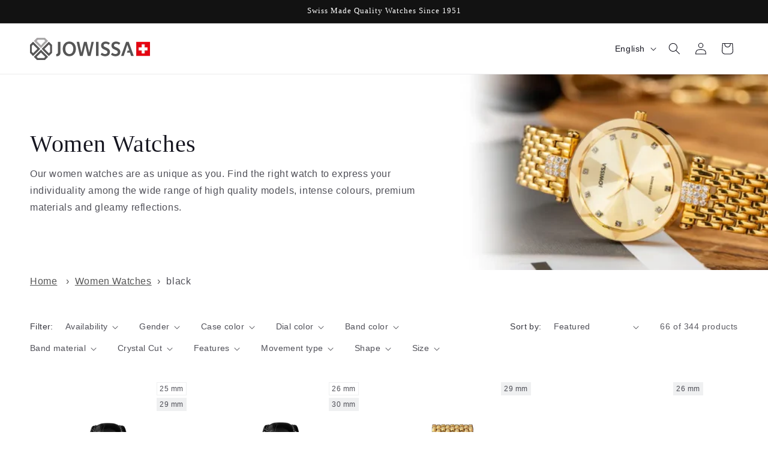

--- FILE ---
content_type: text/css
request_url: https://www.jowissa.com/cdn/shop/t/79/assets/section-rich-text.css?v=7016915381802555021768407964
body_size: -56
content:
.rich-text{z-index:1}.rich-text__wrapper{display:flex;justify-content:center;width:calc(100% - 4rem / var(--font-body-scale))}.rich-text:not(.rich-text--full-width) .rich-text__wrapper{margin:auto;width:calc(100% - 8rem / var(--font-body-scale))}.rich-text__blocks{width:100%}@media screen and (min-width: 750px){.rich-text__wrapper{width:100%}.rich-text__wrapper--left{justify-content:flex-start}.rich-text__wrapper--right{justify-content:flex-end}.rich-text__blocks{max-width:50rem}}@media screen and (min-width: 990px){.rich-text__blocks{max-width:78rem}}.rich-text__blocks *{overflow-wrap:break-word}.rich-text__blocks>*{margin-top:0;margin-bottom:0}.rich-text__blocks>*+*{margin-top:3.5rem}.rich-text__blocks>*+a{margin-top:3rem}.rich-text__buttons{display:inline-flex;justify-content:center;flex-wrap:wrap;gap:1rem;width:100%;max-width:45rem;word-break:break-word}.rich-text__buttons--multiple>*{flex-grow:1;min-width:22rem}.rich-text__buttons+.rich-text__buttons{margin-top:1rem}.rich-text__blocks.left .rich-text__buttons{justify-content:flex-start}.rich-text__blocks.right .rich-text__buttons{justify-content:flex-end}.rich-text table{width:100%}.rich-text img{display:inline-block;max-width:100%;height:auto}.theme-block-rich-text h2{margin:0}.rich-text__blocks .actionShowLessBody{overflow:hidden;padding:1px;transition:height .5s}.rich-text__show-more{position:relative}.rich-text__show-more:before{content:"";position:absolute;display:block;background-image:linear-gradient(to top,#fff 0% 15%,#fff0);width:100%;height:200px;bottom:100%;left:0;transition:opacity .5s}.rich-text__show-more.hide-gradient:before{opacity:0}.rich-text__show-more-button{background:none;border:none;display:block;width:100%;height:50px;padding:0;position:relative;transition:background-color .3s;cursor:pointer}.rich-text__show-more-button:hover{background-color:#f2f2f2}.rich-text__show-more-button:before{content:"";position:absolute;display:block;border:30px solid transparent;border-top-color:#bebebe;top:10px;left:calc(50% - 30px);opacity:.8;transition:border-color .3s,top .3s,opacity .3s}.rich-text__show-more-button.opened:before{border-top-color:transparent;border-bottom-color:#bebebe;top:-20px}.rich-text__show-more-button:hover:before{opacity:1}
/*# sourceMappingURL=/cdn/shop/t/79/assets/section-rich-text.css.map?v=7016915381802555021768407964 */


--- FILE ---
content_type: text/css
request_url: https://www.jowissa.com/cdn/shop/t/79/assets/section-posts-slider.css?v=76965176374482513171768407964
body_size: -470
content:
.post-slider-block .post-slider-limit{max-width:75rem;margin-left:auto;margin-right:auto;padding:0 1.5rem}.post-slider-block .post-slider-limit.slider--desktop .slider__slide{width:calc(50% - var(--grid-desktop-horizontal-spacing) / 2);max-width:calc(50% - var(--grid-desktop-horizontal-spacing) / 2)}.post-slider-limit.slider--desktop .slider__slide:first-child{margin-left:0}.post-slider-block .slider-buttons,.post-slider-block .all-articles .all-posts-button{display:none}.post-slider-block .all-articles .slider-buttons{display:flex}.post-slider-block .card__heading{font-size:2rem}@media screen and (max-width: 749px){.post-slider-block .post-slider-limit.slider--desktop .slider__slide{width:calc(50% - var(--grid-mobile-horizontal-spacing) / 2);max-width:calc(50% - var(--grid-mobile-horizontal-spacing) / 2)}.post-slider-block .card__heading{font-size:1.8rem}}
/*# sourceMappingURL=/cdn/shop/t/79/assets/section-posts-slider.css.map?v=76965176374482513171768407964 */


--- FILE ---
content_type: text/javascript; charset=utf-8
request_url: https://www.jowissa.com/en-mx/products/facet-princess-swiss-ladies-watch-j8-060-m.js
body_size: 1487
content:
{"id":7256308351076,"title":"Facet Princess Swiss Ladies Watch J8.060.M","handle":"facet-princess-swiss-ladies-watch-j8-060-m","description":"\u003cp\u003eIf you want a Swiss-made black watch with creative detail, this women’s jewelry watch with a 25mm case is perfect for you. It has a distinctive diamond Princess cut crystal to create maximum sparkle. A glossy black leather band, gemstone hour markers and gold tone hardware are a chic addition to this square face watch. \u003cbr\u003e\u003cbr\u003e\u003c\/p\u003e\n\u003ctable\u003e\n\u003ctbody\u003e\n\u003ctr\u003e\n\u003ctd\u003eMovement\u003c\/td\u003e\n\u003ctd\u003eRonda Swiss quartz movement with hours, minutes as well as long battery life span\u003c\/td\u003e\n\u003c\/tr\u003e\n\u003ctr\u003e\n\u003ctd\u003eDial\u003c\/td\u003e\n\u003ctd\u003eShiny, sunray\u003c\/td\u003e\n\u003c\/tr\u003e\n\u003ctr\u003e\n\u003ctd\u003eTime indicator\u003c\/td\u003e\n\u003ctd\u003e12 applied rhinestones as hour indices\u003c\/td\u003e\n\u003c\/tr\u003e\n\u003ctr\u003e\n\u003ctd\u003eHands\u003c\/td\u003e\n\u003ctd\u003eDiamond, Dauphine-style\u003c\/td\u003e\n\u003c\/tr\u003e\n\u003ctr\u003e\n\u003ctd\u003eWatch case\u003c\/td\u003e\n\u003ctd\u003eStainless steel\u003c\/td\u003e\n\u003c\/tr\u003e\n\u003ctr\u003e\n\u003ctd\u003eCase surface\u003c\/td\u003e\n\u003ctd\u003eGloss polished with a gold plating\u003c\/td\u003e\n\u003c\/tr\u003e\n\u003ctr\u003e\n\u003ctd\u003eBack case\u003c\/td\u003e\n\u003ctd\u003eStainless Steel back cover, easy battery replacement\u003c\/td\u003e\n\u003c\/tr\u003e\n\u003ctr\u003e\n\u003ctd\u003eCase diameter\u003c\/td\u003e\n\u003ctd\u003e25.60 x 27.30 mm\u003c\/td\u003e\n\u003c\/tr\u003e\n\u003ctr\u003e\n\u003ctd\u003eCase height\u003c\/td\u003e\n\u003ctd\u003e11 mm\u003c\/td\u003e\n\u003c\/tr\u003e\n\u003ctr\u003e\n\u003ctd\u003eWater resistance\u003c\/td\u003e\n\u003ctd\u003e5 ATM (shower-proof)\u003c\/td\u003e\n\u003c\/tr\u003e\n\u003ctr\u003e\n\u003ctd\u003eWatch glass\u003c\/td\u003e\n\u003ctd\u003e\u003cspan\u003eTempered mineral glass with round princess diamond cut\u003c\/span\u003e\u003c\/td\u003e\n\u003c\/tr\u003e\n\u003ctr\u003e\n\u003ctd\u003eBezel\u003c\/td\u003e\n\u003ctd\u003eMetallized, integrated in the glass\u003c\/td\u003e\n\u003c\/tr\u003e\n\u003ctr\u003e\n\u003ctd\u003eStrap material\u003c\/td\u003e\n\u003ctd\u003eGlossy genuine leather strap\u003c\/td\u003e\n\u003c\/tr\u003e\n\u003ctr\u003e\n\u003ctd\u003eBand width\u003c\/td\u003e\n\u003ctd\u003e15 mm\u003c\/td\u003e\n\u003c\/tr\u003e\n\u003ctr\u003e\n\u003ctd\u003eBuckle\u003c\/td\u003e\n\u003ctd\u003eStainless steel with laser-engraved logo\u003c\/td\u003e\n\u003c\/tr\u003e\n\u003ctr\u003e\n\u003ctd\u003eAdjustment range\u003c\/td\u003e\n\u003ctd\u003eWrist circumference of 145-185 mm\u003c\/td\u003e\n\u003c\/tr\u003e\n\u003ctr\u003e\n\u003ctd\u003eInterchangeable band\u003c\/td\u003e\n\u003ctd\u003eYes, with quick release\u003c\/td\u003e\n\u003c\/tr\u003e\n\u003ctr\u003e\n\u003ctd\u003eGender\u003c\/td\u003e\n\u003ctd\u003eFemale\u003c\/td\u003e\n\u003c\/tr\u003e\n\u003ctr\u003e\n\u003ctd\u003eSwiss made\u003c\/td\u003e\n\u003ctd\u003eHand-assembled in Switzerland\u003c\/td\u003e\n\u003c\/tr\u003e\n\u003ctr\u003e\n\u003ctd\u003eColor\u003c\/td\u003e\n\u003ctd\u003eGold \/ Black\u003c\/td\u003e\n\u003c\/tr\u003e\n\u003c\/tbody\u003e\n\u003ctbody\u003e\n\u003ctr\u003e\n\u003ctd\u003eReference\u003c\/td\u003e\n\u003ctd\u003eJ8.060.M\u003c\/td\u003e\n\u003c\/tr\u003e\n\u003c\/tbody\u003e\n\u003c\/table\u003e","published_at":"2023-09-11T11:06:04+02:00","created_at":"2023-09-11T11:06:07+02:00","vendor":"Jowissa","type":"Wrist Watch","tags":["2020","2021","2022","2023","2024","black","EN Quartz","Facet Princess","female","Flag--Swiss Made","Galaxus","Genuine Leather","gold","Gold \/ Black","Leather","NOT_archived","order--229","size--25mm","square","Stainless Steel","Stones","Swiss Ladies Watch","synced","Time Scale","with cut","Wrist Watch"],"price":580000,"price_min":580000,"price_max":580000,"available":true,"price_varies":false,"compare_at_price":null,"compare_at_price_min":0,"compare_at_price_max":0,"compare_at_price_varies":false,"variants":[{"id":44558502363236,"title":"Default Title","option1":"Default Title","option2":null,"option3":null,"sku":"J8.060.M","requires_shipping":true,"taxable":true,"featured_image":null,"available":true,"name":"Facet Princess Swiss Ladies Watch J8.060.M","public_title":null,"options":["Default Title"],"price":580000,"weight":29,"compare_at_price":null,"inventory_management":"shopify","barcode":"7630055903327","quantity_rule":{"min":1,"max":null,"increment":1},"quantity_price_breaks":[],"requires_selling_plan":false,"selling_plan_allocations":[]}],"images":["\/\/cdn.shopify.com\/s\/files\/1\/0605\/9615\/8564\/files\/j8.060.m_cringview_facet_princess_jowissa_watch.jpg?v=1763518070","\/\/cdn.shopify.com\/s\/files\/1\/0605\/9615\/8564\/files\/j8.060.m_side_view_of_a_facet_princess_jowissa_watch.jpg?v=1750854776","\/\/cdn.shopify.com\/s\/files\/1\/0605\/9615\/8564\/files\/j8.060.m_back_view_of_a_facet_princess_jowissa_watch.jpg?v=1763518076","\/\/cdn.shopify.com\/s\/files\/1\/0605\/9615\/8564\/files\/j8_060_m_2.jpg?v=1750854777"],"featured_image":"\/\/cdn.shopify.com\/s\/files\/1\/0605\/9615\/8564\/files\/j8.060.m_cringview_facet_princess_jowissa_watch.jpg?v=1763518070","options":[{"name":"Title","position":1,"values":["Default Title"]}],"url":"\/en-mx\/products\/facet-princess-swiss-ladies-watch-j8-060-m","media":[{"alt":null,"id":26830384824420,"position":1,"preview_image":{"aspect_ratio":0.694,"height":2880,"width":2000,"src":"https:\/\/cdn.shopify.com\/s\/files\/1\/0605\/9615\/8564\/files\/j8.060.m_cringview_facet_princess_jowissa_watch.jpg?v=1763518070"},"aspect_ratio":0.694,"height":2880,"media_type":"image","src":"https:\/\/cdn.shopify.com\/s\/files\/1\/0605\/9615\/8564\/files\/j8.060.m_cringview_facet_princess_jowissa_watch.jpg?v=1763518070","width":2000},{"alt":null,"id":26830384857188,"position":2,"preview_image":{"aspect_ratio":0.694,"height":2880,"width":2000,"src":"https:\/\/cdn.shopify.com\/s\/files\/1\/0605\/9615\/8564\/files\/j8.060.m_side_view_of_a_facet_princess_jowissa_watch.jpg?v=1750854776"},"aspect_ratio":0.694,"height":2880,"media_type":"image","src":"https:\/\/cdn.shopify.com\/s\/files\/1\/0605\/9615\/8564\/files\/j8.060.m_side_view_of_a_facet_princess_jowissa_watch.jpg?v=1750854776","width":2000},{"alt":null,"id":26830384889956,"position":3,"preview_image":{"aspect_ratio":0.694,"height":2880,"width":2000,"src":"https:\/\/cdn.shopify.com\/s\/files\/1\/0605\/9615\/8564\/files\/j8.060.m_back_view_of_a_facet_princess_jowissa_watch.jpg?v=1763518076"},"aspect_ratio":0.694,"height":2880,"media_type":"image","src":"https:\/\/cdn.shopify.com\/s\/files\/1\/0605\/9615\/8564\/files\/j8.060.m_back_view_of_a_facet_princess_jowissa_watch.jpg?v=1763518076","width":2000},{"alt":null,"id":26830384922724,"position":4,"preview_image":{"aspect_ratio":0.694,"height":2880,"width":2000,"src":"https:\/\/cdn.shopify.com\/s\/files\/1\/0605\/9615\/8564\/files\/j8_060_m_2.jpg?v=1750854777"},"aspect_ratio":0.694,"height":2880,"media_type":"image","src":"https:\/\/cdn.shopify.com\/s\/files\/1\/0605\/9615\/8564\/files\/j8_060_m_2.jpg?v=1750854777","width":2000},{"alt":null,"id":27095987716196,"position":5,"preview_image":{"aspect_ratio":1.0,"height":1080,"width":1080,"src":"https:\/\/cdn.shopify.com\/s\/files\/1\/0605\/9615\/8564\/files\/preview_images\/3ca72187d7f24d42b383cdcb965e8bbe.thumbnail.0000000000.jpg?v=1732712701"},"aspect_ratio":1.0,"duration":6500,"media_type":"video","sources":[{"format":"mp4","height":480,"mime_type":"video\/mp4","url":"https:\/\/cdn.shopify.com\/videos\/c\/vp\/3ca72187d7f24d42b383cdcb965e8bbe\/3ca72187d7f24d42b383cdcb965e8bbe.SD-480p-1.5Mbps-38828373.mp4","width":480},{"format":"mp4","height":1080,"mime_type":"video\/mp4","url":"https:\/\/cdn.shopify.com\/videos\/c\/vp\/3ca72187d7f24d42b383cdcb965e8bbe\/3ca72187d7f24d42b383cdcb965e8bbe.HD-1080p-7.2Mbps-38828373.mp4","width":1080},{"format":"mp4","height":720,"mime_type":"video\/mp4","url":"https:\/\/cdn.shopify.com\/videos\/c\/vp\/3ca72187d7f24d42b383cdcb965e8bbe\/3ca72187d7f24d42b383cdcb965e8bbe.HD-720p-4.5Mbps-38828373.mp4","width":720},{"format":"m3u8","height":1080,"mime_type":"application\/x-mpegURL","url":"https:\/\/cdn.shopify.com\/videos\/c\/vp\/3ca72187d7f24d42b383cdcb965e8bbe\/3ca72187d7f24d42b383cdcb965e8bbe.m3u8","width":1080}]}],"requires_selling_plan":false,"selling_plan_groups":[]}

--- FILE ---
content_type: text/javascript
request_url: https://www.jowissa.com/cdn/shop/t/79/assets/custom-site-nav.js?v=73730663332841448371768407964
body_size: 208
content:
document.addEventListener("DOMContentLoaded",()=>{const tabLinks=document.querySelectorAll(".mobile_menu .tabs a");tabLinks.forEach(link=>{link.addEventListener("click",e=>{if(!link.classList.contains("strongLink")){e.preventDefault(),tabLinks.forEach(l=>l.classList.remove("active")),link.classList.add("active"),document.querySelectorAll(".tabs_cont > div").forEach(content=>{content.style.display="none",content.classList.remove("active")});const targetSelector=link.getAttribute("href"),targetBlock=document.querySelector(targetSelector);targetBlock&&(targetBlock.style.display="block",targetBlock.classList.add("active"))}})}),document.querySelectorAll(".custom-nav-toggle").forEach(toggle=>{toggle.addEventListener("click",()=>{toggle.classList.contains("mobile-nav--open")?(toggle.classList.remove("mobile-nav--open"),toggle.classList.add("mobile-nav--close")):(toggle.classList.add("mobile-nav--open"),toggle.classList.remove("mobile-nav--close"));const mobileMenu=document.querySelector(".mobile_menu");mobileMenu&&mobileMenu.classList.toggle("show")})}),document.querySelectorAll(".hide_menu").forEach(btn=>{btn.addEventListener("click",e=>{e.preventDefault();const siteHeaderMenu=document.querySelector(".site-header__menu"),mobileMenu=document.querySelector(".mobile_menu");siteHeaderMenu&&(siteHeaderMenu.classList.add("mobile-nav--open"),siteHeaderMenu.classList.remove("mobile-nav--close")),mobileMenu&&mobileMenu.classList.toggle("show")})}),document.querySelectorAll("a.has_child").forEach(link=>{link.addEventListener("click",e=>{e.preventDefault();const parentMenu=link.closest(".mobile_menu");parentMenu&&parentMenu.classList.add("viewSide");const closestLi=link.closest("li"),subMenuUl=closestLi?closestLi.querySelector("ul"):null;if(subMenuUl){const menuHtml=subMenuUl.innerHTML,title=link.textContent,sideDataName2=document.querySelector(".side_data .name"),sideDataMenuUl=document.querySelector(".side_data .menu ul");sideDataName2&&(sideDataName2.innerHTML=title),sideDataMenuUl&&(sideDataMenuUl.innerHTML=menuHtml)}})});const sideDataName=document.querySelector(".side_data .name");sideDataName&&sideDataName.addEventListener("click",function(){const parentMenu=this.closest(".mobile_menu");parentMenu&&parentMenu.classList.remove("viewSide")});const headerNavToggle=document.querySelector("header .js-mobile-nav-toggle");headerNavToggle&&headerNavToggle.addEventListener("click",e=>{window.scrollTo({top:0,behavior:"smooth"});const bottomToggle=document.querySelector(".bottom_nav .js-mobile-nav-toggle");bottomToggle&&(bottomToggle.classList.toggle("mobile-nav--open"),bottomToggle.classList.toggle("mobile-nav--close")),e.preventDefault()});const bottomNavToggle=document.querySelector(".bottom_nav .js-mobile-nav-toggle");bottomNavToggle&&bottomNavToggle.addEventListener("click",e=>{window.scrollTo({top:0,behavior:"smooth"});const headerToggle=document.querySelector("header .js-mobile-nav-toggle");headerToggle&&(headerToggle.classList.toggle("mobile-nav--open"),headerToggle.classList.toggle("mobile-nav--close")),e.preventDefault()}),document.addEventListener("click",e=>{const option=e.target.closest(".product-card-wrapper .card__variants-option");if(option){if(!option.classList.contains("card__variants-option-active")){const wrapper=option.closest(".card__variants");if(wrapper){const activeOption=wrapper.querySelector(".card__variants-option-active");activeOption&&activeOption.classList.remove("card__variants-option-active")}option.classList.add("card__variants-option-active");const imageSrc=option.getAttribute("featured"),hoverSrc=option.getAttribute("hover"),url=option.getAttribute("href"),cardWrapper=option.closest(".product-card-wrapper");if(cardWrapper){const featuredImg=cardWrapper.querySelector(".product-card-image-featured"),hoverImg=cardWrapper.querySelector(".product-card-image-hover"),link=cardWrapper.querySelector(".full-unstyled-link");featuredImg&&featuredImg.setAttribute("srcset",imageSrc),hoverImg&&hoverImg.setAttribute("srcset",hoverSrc),link&&link.setAttribute("href",url)}}e.preventDefault()}}),document.addEventListener("click",e=>{if(e.target.closest(".custom-watch-fit-button")){const fitInput=document.getElementById("custom_watch_fit"),wristInput=document.getElementById("wrist_size");fitInput&&wristInput&&(wristInput.value=fitInput.value)}})});
//# sourceMappingURL=/cdn/shop/t/79/assets/custom-site-nav.js.map?v=73730663332841448371768407964


--- FILE ---
content_type: text/javascript; charset=utf-8
request_url: https://www.jowissa.com/en-mx/products/facet-radiant-swiss-ladies-watch-j8-078-m.js
body_size: 790
content:
{"id":7256309891172,"title":"Facet Radiant Swiss Ladies Watch J8.078.M","handle":"facet-radiant-swiss-ladies-watch-j8-078-m","description":"\u003cp\u003eWomen’s bracelet watches have never looked more stylish. This stunning black and gold wristwatch is from the Facet Radiant collection. The 26 x 30mm case has a unique rectangular shape with trimmed corners. It is a perfect tribute to the radiant cut diamond. Glittering rhinestones indices add to the jewellery look \u003cbr\u003e\u003cbr\u003e\u003c\/p\u003e\n\u003ctable\u003e\n\u003ctbody\u003e\n\u003ctr\u003e\n\u003ctd\u003eMovement\u003c\/td\u003e\n\u003ctd\u003eRonda Swiss quartz movement with hours, minutes as well as long battery life span\u003c\/td\u003e\n\u003c\/tr\u003e\n\u003ctr\u003e\n\u003ctd\u003eDial\u003c\/td\u003e\n\u003ctd\u003eShiny, sunray\u003c\/td\u003e\n\u003c\/tr\u003e\n\u003ctr\u003e\n\u003ctd\u003eTime indicator\u003c\/td\u003e\n\u003ctd\u003e12 applied rhinestones as hour indices\u003c\/td\u003e\n\u003c\/tr\u003e\n\u003ctr\u003e\n\u003ctd\u003eHands\u003c\/td\u003e\n\u003ctd\u003eDiamond, Dauphine-style\u003c\/td\u003e\n\u003c\/tr\u003e\n\u003ctr\u003e\n\u003ctd\u003eWatch case\u003c\/td\u003e\n\u003ctd\u003eStainless steel\u003c\/td\u003e\n\u003c\/tr\u003e\n\u003ctr\u003e\n\u003ctd\u003eCase surface\u003c\/td\u003e\n\u003ctd\u003eGloss polished with a gold plating\u003c\/td\u003e\n\u003c\/tr\u003e\n\u003ctr\u003e\n\u003ctd\u003eBack case\u003c\/td\u003e\n\u003ctd\u003eStainless Steel back cover, easy battery replacement\u003c\/td\u003e\n\u003c\/tr\u003e\n\u003ctr\u003e\n\u003ctd\u003eCase diameter\u003c\/td\u003e\n\u003ctd\u003e26 x 30 mm\u003c\/td\u003e\n\u003c\/tr\u003e\n\u003ctr\u003e\n\u003ctd\u003eCase height\u003c\/td\u003e\n\u003ctd\u003e7.4 mm\u003c\/td\u003e\n\u003c\/tr\u003e\n\u003ctr\u003e\n\u003ctd\u003eWater resistance\u003c\/td\u003e\n\u003ctd\u003e5 ATM (shower-proof)\u003c\/td\u003e\n\u003c\/tr\u003e\n\u003ctr\u003e\n\u003ctd\u003eWatch Glass\u003c\/td\u003e\n\u003ctd\u003e\u003cspan\u003eTempered mineral glass with radiant diamond cut\u003c\/span\u003e\u003c\/td\u003e\n\u003c\/tr\u003e\n\u003ctr\u003e\n\u003ctd\u003eBezel\u003c\/td\u003e\n\u003ctd\u003eMetallized, integrated in the glass\u003c\/td\u003e\n\u003c\/tr\u003e\n\u003ctr\u003e\n\u003ctd\u003eBand material\u003c\/td\u003e\n\u003ctd\u003eStainless steel bracelet\u003c\/td\u003e\n\u003c\/tr\u003e\n\u003ctr\u003e\n\u003ctd\u003eBand width\u003c\/td\u003e\n\u003ctd\u003e15 mm\u003c\/td\u003e\n\u003c\/tr\u003e\n\u003ctr\u003e\n\u003ctd\u003eBuckle\u003c\/td\u003e\n\u003ctd\u003eStainless steel with laser-engraved logo\u003c\/td\u003e\n\u003c\/tr\u003e\n\u003ctr\u003e\n\u003ctd\u003eAdjustment range\u003c\/td\u003e\n\u003ctd\u003eWrist circumference of 120-200 mm\u003c\/td\u003e\n\u003c\/tr\u003e\n\u003ctr\u003e\n\u003ctd\u003eInterchangeable band\u003c\/td\u003e\n\u003ctd\u003eYes\u003c\/td\u003e\n\u003c\/tr\u003e\n\u003ctr\u003e\n\u003ctd\u003eGender\u003c\/td\u003e\n\u003ctd\u003eFemale\u003c\/td\u003e\n\u003c\/tr\u003e\n\u003ctr\u003e\n\u003ctd\u003eSwiss made\u003c\/td\u003e\n\u003ctd\u003eHand-assembled in Switzerland\u003c\/td\u003e\n\u003c\/tr\u003e\n\u003ctr\u003e\n\u003ctd\u003eColor\u003c\/td\u003e\n\u003ctd\u003eGold \/ Black\u003c\/td\u003e\n\u003c\/tr\u003e\n\u003ctr\u003e\n\u003ctd\u003eReference\u003c\/td\u003e\n\u003ctd\u003eJ8.078.M\u003c\/td\u003e\n\u003c\/tr\u003e\n\u003c\/tbody\u003e\n\u003ctbody\u003e\u003c\/tbody\u003e\n\u003c\/table\u003e","published_at":"2023-09-11T11:11:29+02:00","created_at":"2023-09-11T11:11:31+02:00","vendor":"Jowissa","type":"Wrist Watch","tags":["'--AdjustBracelet","2021","2022","2023","2024","black","Dropship_INCLUDED","EN Quartz","Facet Radiant","female","Flag--Swiss Made","Galaxus","gold","Gold \/ Black","NOT_archived","order--278","size--26mm","square","Stainless Steel","Stones","Swiss Ladies Watch","synced","Time Scale","with cut","Wrist Watch"],"price":705000,"price_min":705000,"price_max":705000,"available":true,"price_varies":false,"compare_at_price":null,"compare_at_price_min":0,"compare_at_price_max":0,"compare_at_price_varies":false,"variants":[{"id":44558510194788,"title":"Default Title","option1":"Default Title","option2":null,"option3":null,"sku":"J8.078.M","requires_shipping":true,"taxable":true,"featured_image":null,"available":true,"name":"Facet Radiant Swiss Ladies Watch J8.078.M","public_title":null,"options":["Default Title"],"price":705000,"weight":66,"compare_at_price":null,"inventory_management":"shopify","barcode":"7630055903976","quantity_rule":{"min":1,"max":null,"increment":1},"quantity_price_breaks":[],"requires_selling_plan":false,"selling_plan_allocations":[]}],"images":["\/\/cdn.shopify.com\/s\/files\/1\/0605\/9615\/8564\/files\/j8.078.m_cringview_facet_radiant_jowissa_watch_34f5d572-aed4-4bf8-994d-7803ea432be8.jpg?v=1750854712","\/\/cdn.shopify.com\/s\/files\/1\/0605\/9615\/8564\/files\/j8.078.m_side_view_of_a_facet_radiant_jowissa_watch.jpg?v=1750854712","\/\/cdn.shopify.com\/s\/files\/1\/0605\/9615\/8564\/files\/j8.079.m_back_view_of_a_facet_radiant_jowissa_watch_25faf9bd-bc5b-4de5-8441-607799efa282.jpg?v=1763518611"],"featured_image":"\/\/cdn.shopify.com\/s\/files\/1\/0605\/9615\/8564\/files\/j8.078.m_cringview_facet_radiant_jowissa_watch_34f5d572-aed4-4bf8-994d-7803ea432be8.jpg?v=1750854712","options":[{"name":"Title","position":1,"values":["Default Title"]}],"url":"\/en-mx\/products\/facet-radiant-swiss-ladies-watch-j8-078-m","media":[{"alt":"Jowissa Facet Radiant gold watch for ladies - all swiss made watch for women with gold strap and black dial","id":26830420115556,"position":1,"preview_image":{"aspect_ratio":0.694,"height":2880,"width":2000,"src":"https:\/\/cdn.shopify.com\/s\/files\/1\/0605\/9615\/8564\/files\/j8.078.m_cringview_facet_radiant_jowissa_watch_34f5d572-aed4-4bf8-994d-7803ea432be8.jpg?v=1750854712"},"aspect_ratio":0.694,"height":2880,"media_type":"image","src":"https:\/\/cdn.shopify.com\/s\/files\/1\/0605\/9615\/8564\/files\/j8.078.m_cringview_facet_radiant_jowissa_watch_34f5d572-aed4-4bf8-994d-7803ea432be8.jpg?v=1750854712","width":2000},{"alt":null,"id":26830420148324,"position":2,"preview_image":{"aspect_ratio":0.694,"height":2880,"width":2000,"src":"https:\/\/cdn.shopify.com\/s\/files\/1\/0605\/9615\/8564\/files\/j8.078.m_side_view_of_a_facet_radiant_jowissa_watch.jpg?v=1750854712"},"aspect_ratio":0.694,"height":2880,"media_type":"image","src":"https:\/\/cdn.shopify.com\/s\/files\/1\/0605\/9615\/8564\/files\/j8.078.m_side_view_of_a_facet_radiant_jowissa_watch.jpg?v=1750854712","width":2000},{"alt":null,"id":26830420181092,"position":3,"preview_image":{"aspect_ratio":0.694,"height":2880,"width":2000,"src":"https:\/\/cdn.shopify.com\/s\/files\/1\/0605\/9615\/8564\/files\/j8.079.m_back_view_of_a_facet_radiant_jowissa_watch_25faf9bd-bc5b-4de5-8441-607799efa282.jpg?v=1763518611"},"aspect_ratio":0.694,"height":2880,"media_type":"image","src":"https:\/\/cdn.shopify.com\/s\/files\/1\/0605\/9615\/8564\/files\/j8.079.m_back_view_of_a_facet_radiant_jowissa_watch_25faf9bd-bc5b-4de5-8441-607799efa282.jpg?v=1763518611","width":2000}],"requires_selling_plan":false,"selling_plan_groups":[]}

--- FILE ---
content_type: text/javascript
request_url: https://www.jowissa.com/cdn/shop/t/79/assets/posts-slider.js?v=105124422531050337861768407964
body_size: -347
content:
jQuery(document).ready(function($){$("#load-all-posts").click(function(){let sliderComponentWrapper=$(this).closest(".collection-list-wrapper"),sliderComponent=$(this).closest("slider-component"),slider=sliderComponent.children(".product-grid"),jsonElems=sliderComponent.find(".post-slider-json"),extElem=sliderComponent.find(".collection-list__item").last();jsonElems.each(function(){let index=$(this).data("index"),id=$(this).data("id"),title=$(this).data("title"),image=$(this).data("image"),url=$(this).data("url"),clone=extElem.clone();clone.attr("id",id).css("--animation-order",index),clone.find(".card__media img").attr("src",image).removeAttr("loading").removeAttr("srcset"),clone.find(".title-content").html(title),clone.find(".full-unstyled-link").attr("href",url),slider.append(clone),$(this).remove()});let cloneSlider=sliderComponent.clone();sliderComponent.remove(),cloneSlider.addClass("all-articles").find(".product-grid").removeClass("post-slider-limit"),sliderComponentWrapper.append(cloneSlider)})});
//# sourceMappingURL=/cdn/shop/t/79/assets/posts-slider.js.map?v=105124422531050337861768407964


--- FILE ---
content_type: text/javascript; charset=utf-8
request_url: https://www.jowissa.com/en-mx/products/facet-strass-swiss-ladies-watch-j5-615-s.js
body_size: 895
content:
{"id":7215683764324,"title":"Facet Strass Swiss Ladies Watch J5.615.S","handle":"facet-strass-swiss-ladies-watch-j5-615-s","description":"Stylish and unique Swiss watch inspired by jewelry design, the Facet Strass is a beautiful timepiece. It has a neat 25mm diameter and features a striking decadent gold sunray dial. Diamond-cut crystal and glittering Strass stones catch the light as does the glossy leather strap. An ideal accessory to elevate your style\n\u003cbr\u003e\n\u003cbr\u003e\n\u003ctable\u003e\n\u003ctbody\u003e\n\u003ctr\u003e\n\u003ctd\u003eMovement\u003c\/td\u003e\n\u003ctd\u003eRonda Swiss quartz movement with hours, minutes as well as long battery life span\t\u003c\/td\u003e\n\u003c\/tr\u003e\n\u003ctr\u003e\n\u003ctd\u003eDial\u003c\/td\u003e\n\u003ctd\u003eShiny, sunray\u003c\/td\u003e\n\u003c\/tr\u003e\n\u003ctr\u003e\n\u003ctd\u003eTime indicator\u003c\/td\u003e\n\u003ctd\u003e12 applied rhinestones as hour indices\t\u003c\/td\u003e\n\u003c\/tr\u003e\n\u003ctr\u003e\n\u003ctd\u003eHands\u003c\/td\u003e\n\u003ctd\u003eDiamond, Dauphine-style\u003c\/td\u003e\n\u003c\/tr\u003e\n\u003ctr\u003e\n\u003ctd\u003eWatch case\u003c\/td\u003e\n\u003ctd\u003eStainless Steel Case with Pavé Set Rhinestones\u003c\/td\u003e\n\u003c\/tr\u003e\n\u003ctr\u003e\n\u003ctd\u003eCase surface\u003c\/td\u003e\n\u003ctd\u003eGloss polished with a gold plating\u003c\/td\u003e\n\u003c\/tr\u003e\n\u003ctr\u003e\n\u003ctd\u003eBack case\u003c\/td\u003e\n\u003ctd\u003eStainless Steel back cover, easy battery replacement\u003c\/td\u003e\n\u003c\/tr\u003e\n\u003ctr\u003e\n\u003ctd\u003eCase diameter\u003c\/td\u003e\n\u003ctd\u003e25 mm\t\u003c\/td\u003e\n\u003c\/tr\u003e\n\u003ctr\u003e\n\u003ctd\u003eCase height\u003c\/td\u003e\n\u003ctd\u003e8 mm\t\u003c\/td\u003e\n\u003c\/tr\u003e\n\u003ctr\u003e\n\u003ctd\u003eWater resistance\u003c\/td\u003e\n\u003ctd\u003e5 ATM (shower-proof)\u003c\/td\u003e\n\u003c\/tr\u003e\n\u003ctr\u003e\n\u003ctd\u003eWatch glass\u003c\/td\u003e\n\u003ctd\u003eTempered mineral glass with diamond-cut over the whole surface\t\u003c\/td\u003e\n\u003c\/tr\u003e\n\u003ctr\u003e\n\u003ctd\u003eBezel\u003c\/td\u003e\n\u003ctd\u003eMetallized, integrated in the glass\u003c\/td\u003e\n\u003c\/tr\u003e\n\u003ctr\u003e\n\u003ctd\u003eStrap material\u003c\/td\u003e\n\u003ctd\u003eGlossy genuine leather strap\u003c\/td\u003e\n\u003c\/tr\u003e\n\u003ctr\u003e\n\u003ctd\u003eBand width\u003c\/td\u003e\n\u003ctd\u003e12 mm\u003c\/td\u003e\n\u003c\/tr\u003e\n\u003ctr\u003e\n\u003ctd\u003eBuckle\u003c\/td\u003e\n\u003ctd\u003eStainless steel with laser-engraved logo\u003c\/td\u003e\n\u003c\/tr\u003e\n\u003ctr\u003e\n\u003ctd\u003eAdjustment range\u003c\/td\u003e\n\u003ctd\u003eWrist circumference of 135-185 mm\u003c\/td\u003e\n\u003c\/tr\u003e\n\u003ctr\u003e\n\u003ctd\u003eInterchangeable band\u003c\/td\u003e\n\u003ctd\u003eYes\u003c\/td\u003e\n\u003c\/tr\u003e\n\u003ctr\u003e\n\u003ctd\u003eGender\u003c\/td\u003e\n\u003ctd\u003eFemale\u003c\/td\u003e\n\u003c\/tr\u003e\n\u003ctr\u003e\n\u003ctd\u003eSwiss made\u003c\/td\u003e\n\u003ctd\u003eHand-assembled in Switzerland\u003c\/td\u003e\n\u003c\/tr\u003e \n\u003ctr\u003e\n\u003ctd\u003eColor\u003c\/td\u003e\n\u003ctd\u003eGold \/ Black \u003c\/td\u003e\n\u003c\/tr\u003e \u003c\/tbody\u003e\n\u003ctr\u003e\n\u003ctd\u003eReference\u003c\/td\u003e\n\u003ctd\u003eJ5.615.S \u003c\/td\u003e\n\u003c\/tr\u003e \n\u003c\/table\u003e","published_at":"2023-06-21T15:01:24+02:00","created_at":"2023-06-21T15:01:27+02:00","vendor":"Jowissa","type":"Wrist Watch","tags":["2018","2019","black","EN Quartz","Facet Strass","female","Flag--Swiss Made","Genuine Leather","gold","Gold \/ Black","Leather","NOT_archived","order--295","petite","size--25mm","Stainless Steel","Stones","Swiss Ladies Watch","synced","Time Scale","with cut","Wrist Watch"],"price":580000,"price_min":580000,"price_max":580000,"available":true,"price_varies":false,"compare_at_price":null,"compare_at_price_min":0,"compare_at_price_max":0,"compare_at_price_varies":false,"variants":[{"id":44558348583012,"title":"Default Title","option1":"Default Title","option2":null,"option3":null,"sku":"J5.615.S","requires_shipping":true,"taxable":true,"featured_image":null,"available":true,"name":"Facet Strass Swiss Ladies Watch J5.615.S","public_title":null,"options":["Default Title"],"price":580000,"weight":20,"compare_at_price":null,"inventory_management":"shopify","barcode":"7640167277407","quantity_rule":{"min":1,"max":null,"increment":1},"quantity_price_breaks":[],"requires_selling_plan":false,"selling_plan_allocations":[]}],"images":["\/\/cdn.shopify.com\/s\/files\/1\/0605\/9615\/8564\/files\/j5.615.s_cringview_facet_strass_jowissa_watch.jpg?v=1750855675","\/\/cdn.shopify.com\/s\/files\/1\/0605\/9615\/8564\/files\/j5.615.s_side_view_of_a_facet_strass_jowissa_watch.jpg?v=1750855676","\/\/cdn.shopify.com\/s\/files\/1\/0605\/9615\/8564\/files\/j5.615.s_back_view_of_a_facet_strass_jowissa_watch.jpg?v=1763510249"],"featured_image":"\/\/cdn.shopify.com\/s\/files\/1\/0605\/9615\/8564\/files\/j5.615.s_cringview_facet_strass_jowissa_watch.jpg?v=1750855675","options":[{"name":"Title","position":1,"values":["Default Title"]}],"url":"\/en-mx\/products\/facet-strass-swiss-ladies-watch-j5-615-s","media":[{"alt":"Facet Strass Swiss Ladies Watch J5.615.S - Jowissa","id":26830443675748,"position":1,"preview_image":{"aspect_ratio":0.694,"height":2880,"width":2000,"src":"https:\/\/cdn.shopify.com\/s\/files\/1\/0605\/9615\/8564\/files\/j5.615.s_cringview_facet_strass_jowissa_watch.jpg?v=1750855675"},"aspect_ratio":0.694,"height":2880,"media_type":"image","src":"https:\/\/cdn.shopify.com\/s\/files\/1\/0605\/9615\/8564\/files\/j5.615.s_cringview_facet_strass_jowissa_watch.jpg?v=1750855675","width":2000},{"alt":"Facet Strass Swiss Ladies Watch J5.615.S - Jowissa","id":26830443708516,"position":2,"preview_image":{"aspect_ratio":0.694,"height":2880,"width":2000,"src":"https:\/\/cdn.shopify.com\/s\/files\/1\/0605\/9615\/8564\/files\/j5.615.s_side_view_of_a_facet_strass_jowissa_watch.jpg?v=1750855676"},"aspect_ratio":0.694,"height":2880,"media_type":"image","src":"https:\/\/cdn.shopify.com\/s\/files\/1\/0605\/9615\/8564\/files\/j5.615.s_side_view_of_a_facet_strass_jowissa_watch.jpg?v=1750855676","width":2000},{"alt":"Facet Strass Swiss Ladies Watch J5.615.S - Jowissa","id":26830443741284,"position":3,"preview_image":{"aspect_ratio":0.694,"height":2880,"width":2000,"src":"https:\/\/cdn.shopify.com\/s\/files\/1\/0605\/9615\/8564\/files\/j5.615.s_back_view_of_a_facet_strass_jowissa_watch.jpg?v=1763510249"},"aspect_ratio":0.694,"height":2880,"media_type":"image","src":"https:\/\/cdn.shopify.com\/s\/files\/1\/0605\/9615\/8564\/files\/j5.615.s_back_view_of_a_facet_strass_jowissa_watch.jpg?v=1763510249","width":2000},{"alt":null,"id":27096000921700,"position":4,"preview_image":{"aspect_ratio":1.0,"height":1080,"width":1080,"src":"https:\/\/cdn.shopify.com\/s\/files\/1\/0605\/9615\/8564\/files\/preview_images\/bd77010c3dae4bf2950a1830685b4b2f.thumbnail.0000000000.jpg?v=1732712811"},"aspect_ratio":1.0,"duration":6500,"media_type":"video","sources":[{"format":"mp4","height":480,"mime_type":"video\/mp4","url":"https:\/\/cdn.shopify.com\/videos\/c\/vp\/bd77010c3dae4bf2950a1830685b4b2f\/bd77010c3dae4bf2950a1830685b4b2f.SD-480p-1.5Mbps-38828513.mp4","width":480},{"format":"mp4","height":1080,"mime_type":"video\/mp4","url":"https:\/\/cdn.shopify.com\/videos\/c\/vp\/bd77010c3dae4bf2950a1830685b4b2f\/bd77010c3dae4bf2950a1830685b4b2f.HD-1080p-7.2Mbps-38828513.mp4","width":1080},{"format":"mp4","height":720,"mime_type":"video\/mp4","url":"https:\/\/cdn.shopify.com\/videos\/c\/vp\/bd77010c3dae4bf2950a1830685b4b2f\/bd77010c3dae4bf2950a1830685b4b2f.HD-720p-4.5Mbps-38828513.mp4","width":720},{"format":"m3u8","height":1080,"mime_type":"application\/x-mpegURL","url":"https:\/\/cdn.shopify.com\/videos\/c\/vp\/bd77010c3dae4bf2950a1830685b4b2f\/bd77010c3dae4bf2950a1830685b4b2f.m3u8","width":1080}]}],"requires_selling_plan":false,"selling_plan_groups":[]}

--- FILE ---
content_type: text/javascript; charset=utf-8
request_url: https://www.jowissa.com/en-mx/products/facet-strass-swiss-ladies-watch-j5-630-m.js
body_size: 1572
content:
{"id":7256299962468,"title":"Facet Strass Swiss Ladies Watch J5.630.M","handle":"facet-strass-swiss-ladies-watch-j5-630-m","description":"Modern elegance defines a Facet Strass. This Swiss-made ladies’ watch with 30mm case complements your glamorous outfits. You’ll notice reflective diamond-cut crystal, glittering Strass stones, a classic black sunray dial, and refined gold mesh band. Stylish, high-quality design make it a timepiece for you to treasure\n\u003cbr\u003e\n\u003cbr\u003e\n\u003ctable\u003e\n\u003ctbody\u003e\n\u003ctr\u003e\n\u003ctd\u003eMovement\u003c\/td\u003e\n\u003ctd\u003eRonda Swiss quartz movement with hours, minutes as well as long battery life span\t\u003c\/td\u003e\n\u003c\/tr\u003e\n\u003ctr\u003e\n\u003ctd\u003eDial\u003c\/td\u003e\n\u003ctd\u003eShiny, sunray\u003c\/td\u003e\n\u003c\/tr\u003e\n\u003ctr\u003e\n\u003ctd\u003eTime indicator\u003c\/td\u003e\n\u003ctd\u003e12 applied rhinestones as hour indices\t\u003c\/td\u003e\n\u003c\/tr\u003e\n\u003ctr\u003e\n\u003ctd\u003eHands\u003c\/td\u003e\n\u003ctd\u003eDiamond, Dauphine-style\u003c\/td\u003e\n\u003c\/tr\u003e\n\u003ctr\u003e\n\u003ctd\u003eWatch case\u003c\/td\u003e\n\u003ctd\u003eStainless Steel Case with Pavé Set Rhinestones\u003c\/td\u003e\n\u003c\/tr\u003e\n\u003ctr\u003e\n\u003ctd\u003eCase surface\u003c\/td\u003e\n\u003ctd\u003eGloss polished with a gold plating\u003c\/td\u003e\n\u003c\/tr\u003e\n\u003ctr\u003e\n\u003ctd\u003eBack case\u003c\/td\u003e\n\u003ctd\u003eStainless Steel back cover, easy battery replacement\u003c\/td\u003e\n\u003c\/tr\u003e\n\u003ctr\u003e\n\u003ctd\u003eCase diameter\u003c\/td\u003e\n\u003ctd\u003e29.5 mm\t\u003c\/td\u003e\n\u003c\/tr\u003e\n\u003ctr\u003e\n\u003ctd\u003eCase height\u003c\/td\u003e\n\u003ctd\u003e9 mm\t\u003c\/td\u003e\n\u003c\/tr\u003e\n\u003ctr\u003e\n\u003ctd\u003eWater resistance\u003c\/td\u003e\n\u003ctd\u003e5 ATM (shower-proof)\u003c\/td\u003e\n\u003c\/tr\u003e\n\u003ctr\u003e\n\u003ctd\u003eWatch glass\u003c\/td\u003e\n\u003ctd\u003eTempered mineral glass with diamond-cut over the whole surface\t\u003c\/td\u003e\n\u003c\/tr\u003e\n\u003ctr\u003e\n\u003ctd\u003eBezel\u003c\/td\u003e\n\u003ctd\u003eMetallized, integrated in the glass\u003c\/td\u003e\n\u003c\/tr\u003e\n\u003ctr\u003e\n\u003ctd\u003eBand material\u003c\/td\u003e\n\u003ctd\u003eStainless steel bracelet\u003c\/td\u003e\n\u003c\/tr\u003e\n\u003ctr\u003e\n\u003ctd\u003eBand width\u003c\/td\u003e\n\u003ctd\u003e15 mm\u003c\/td\u003e\n\u003c\/tr\u003e\n\u003ctr\u003e\n\u003ctd\u003eBuckle\u003c\/td\u003e\n\u003ctd\u003eStainless steel with laser-engraved logo\u003c\/td\u003e\n\u003c\/tr\u003e\n\u003ctr\u003e\n\u003ctd\u003eAdjustment range\u003c\/td\u003e\n\u003ctd\u003eWrist circumference of 120-205 mm\u003c\/td\u003e\n\u003c\/tr\u003e\n\u003ctr\u003e\n\u003ctd\u003eInterchangeable band\u003c\/td\u003e\n\u003ctd\u003eYes\u003c\/td\u003e\n\u003c\/tr\u003e\n\u003ctr\u003e\n\u003ctd\u003eGender\u003c\/td\u003e\n\u003ctd\u003eFemale\u003c\/td\u003e\n\u003c\/tr\u003e\n\u003ctr\u003e\n\u003ctd\u003eSwiss made\u003c\/td\u003e\n\u003ctd\u003eHand-assembled in Switzerland\u003c\/td\u003e\n\u003c\/tr\u003e \n\u003ctr\u003e\n\u003ctd\u003eColor\u003c\/td\u003e\n\u003ctd\u003eGold \/ Black \u003c\/td\u003e\n\u003c\/tr\u003e \u003c\/tbody\u003e\n\u003ctr\u003e\n\u003ctd\u003eReference\u003c\/td\u003e\n\u003ctd\u003eJ5.630.M \u003c\/td\u003e\n\u003c\/tr\u003e \n\u003c\/table\u003e","published_at":"2023-09-11T10:40:38+02:00","created_at":"2023-09-11T10:40:42+02:00","vendor":"Jowissa","type":"Wrist Watch","tags":["'--AdjustBracelet","2018","2019","2020","2021","2022","2023","2024","black","Dropship_INCLUDED","EN Quartz","Facet Strass","female","Flag--Swiss Made","Galaxus","gold","Gold \/ Black","NOT_archived","order--297","size--29mm","Stainless Steel","Stones","Swiss Ladies Watch","synced","Time Scale","with cut","Wrist Watch"],"price":705000,"price_min":705000,"price_max":705000,"available":true,"price_varies":false,"compare_at_price":null,"compare_at_price_min":0,"compare_at_price_max":0,"compare_at_price_varies":false,"variants":[{"id":44558353236068,"title":"Default Title","option1":"Default Title","option2":null,"option3":null,"sku":"J5.630.M","requires_shipping":true,"taxable":true,"featured_image":null,"available":true,"name":"Facet Strass Swiss Ladies Watch J5.630.M","public_title":null,"options":["Default Title"],"price":705000,"weight":64,"compare_at_price":null,"inventory_management":"shopify","barcode":"7640167277117","quantity_rule":{"min":1,"max":null,"increment":1},"quantity_price_breaks":[],"requires_selling_plan":false,"selling_plan_allocations":[]}],"images":["\/\/cdn.shopify.com\/s\/files\/1\/0605\/9615\/8564\/files\/j5.630.m_cringview_facet_strass_jowissa_watch.jpg?v=1750855072","\/\/cdn.shopify.com\/s\/files\/1\/0605\/9615\/8564\/files\/j5.630.m_side_view_of_a_facet_strass_jowissa_watch.jpg?v=1750855072","\/\/cdn.shopify.com\/s\/files\/1\/0605\/9615\/8564\/files\/j5.630.m_back_view_of_a_facet_strass_jowissa_watch.jpg?v=1763515487","\/\/cdn.shopify.com\/s\/files\/1\/0605\/9615\/8564\/files\/j5.630.m_2.jpg?v=1763515491","\/\/cdn.shopify.com\/s\/files\/1\/0605\/9615\/8564\/files\/ohne_titel_c9aa8763-a15f-4127-ba54-f0820987a279.jpg?v=1750855073"],"featured_image":"\/\/cdn.shopify.com\/s\/files\/1\/0605\/9615\/8564\/files\/j5.630.m_cringview_facet_strass_jowissa_watch.jpg?v=1750855072","options":[{"name":"Title","position":1,"values":["Default Title"]}],"url":"\/en-mx\/products\/facet-strass-swiss-ladies-watch-j5-630-m","media":[{"alt":"Facet Strass Swiss Ladies Watch J5.630.M - Jowissa","id":26830474772580,"position":1,"preview_image":{"aspect_ratio":0.694,"height":2880,"width":2000,"src":"https:\/\/cdn.shopify.com\/s\/files\/1\/0605\/9615\/8564\/files\/j5.630.m_cringview_facet_strass_jowissa_watch.jpg?v=1750855072"},"aspect_ratio":0.694,"height":2880,"media_type":"image","src":"https:\/\/cdn.shopify.com\/s\/files\/1\/0605\/9615\/8564\/files\/j5.630.m_cringview_facet_strass_jowissa_watch.jpg?v=1750855072","width":2000},{"alt":"Facet Strass Swiss Ladies Watch J5.630.M - Jowissa","id":26830474805348,"position":2,"preview_image":{"aspect_ratio":0.694,"height":2880,"width":2000,"src":"https:\/\/cdn.shopify.com\/s\/files\/1\/0605\/9615\/8564\/files\/j5.630.m_side_view_of_a_facet_strass_jowissa_watch.jpg?v=1750855072"},"aspect_ratio":0.694,"height":2880,"media_type":"image","src":"https:\/\/cdn.shopify.com\/s\/files\/1\/0605\/9615\/8564\/files\/j5.630.m_side_view_of_a_facet_strass_jowissa_watch.jpg?v=1750855072","width":2000},{"alt":"Facet Strass Swiss Ladies Watch J5.630.M - Jowissa","id":26830474838116,"position":3,"preview_image":{"aspect_ratio":0.694,"height":2880,"width":2000,"src":"https:\/\/cdn.shopify.com\/s\/files\/1\/0605\/9615\/8564\/files\/j5.630.m_back_view_of_a_facet_strass_jowissa_watch.jpg?v=1763515487"},"aspect_ratio":0.694,"height":2880,"media_type":"image","src":"https:\/\/cdn.shopify.com\/s\/files\/1\/0605\/9615\/8564\/files\/j5.630.m_back_view_of_a_facet_strass_jowissa_watch.jpg?v=1763515487","width":2000},{"alt":"Facet Strass Swiss Ladies Watch J5.630.M - Jowissa","id":26830474903652,"position":4,"preview_image":{"aspect_ratio":0.694,"height":2880,"width":2000,"src":"https:\/\/cdn.shopify.com\/s\/files\/1\/0605\/9615\/8564\/files\/j5.630.m_2.jpg?v=1763515491"},"aspect_ratio":0.694,"height":2880,"media_type":"image","src":"https:\/\/cdn.shopify.com\/s\/files\/1\/0605\/9615\/8564\/files\/j5.630.m_2.jpg?v=1763515491","width":2000},{"alt":"Facet Strass Swiss Ladies Watch J5.630.M - Jowissa","id":26830474936420,"position":5,"preview_image":{"aspect_ratio":0.694,"height":2880,"width":2000,"src":"https:\/\/cdn.shopify.com\/s\/files\/1\/0605\/9615\/8564\/files\/ohne_titel_c9aa8763-a15f-4127-ba54-f0820987a279.jpg?v=1750855073"},"aspect_ratio":0.694,"height":2880,"media_type":"image","src":"https:\/\/cdn.shopify.com\/s\/files\/1\/0605\/9615\/8564\/files\/ohne_titel_c9aa8763-a15f-4127-ba54-f0820987a279.jpg?v=1750855073","width":2000},{"alt":null,"id":27096000790628,"position":6,"preview_image":{"aspect_ratio":1.0,"height":1080,"width":1080,"src":"https:\/\/cdn.shopify.com\/s\/files\/1\/0605\/9615\/8564\/files\/preview_images\/48cf325cd44247eda6190578fd3a44bb.thumbnail.0000000000.jpg?v=1732712811"},"aspect_ratio":1.0,"duration":6500,"media_type":"video","sources":[{"format":"mp4","height":480,"mime_type":"video\/mp4","url":"https:\/\/cdn.shopify.com\/videos\/c\/vp\/48cf325cd44247eda6190578fd3a44bb\/48cf325cd44247eda6190578fd3a44bb.SD-480p-1.5Mbps-38828491.mp4","width":480},{"format":"mp4","height":1080,"mime_type":"video\/mp4","url":"https:\/\/cdn.shopify.com\/videos\/c\/vp\/48cf325cd44247eda6190578fd3a44bb\/48cf325cd44247eda6190578fd3a44bb.HD-1080p-7.2Mbps-38828491.mp4","width":1080},{"format":"mp4","height":720,"mime_type":"video\/mp4","url":"https:\/\/cdn.shopify.com\/videos\/c\/vp\/48cf325cd44247eda6190578fd3a44bb\/48cf325cd44247eda6190578fd3a44bb.HD-720p-4.5Mbps-38828491.mp4","width":720},{"format":"m3u8","height":1080,"mime_type":"application\/x-mpegURL","url":"https:\/\/cdn.shopify.com\/videos\/c\/vp\/48cf325cd44247eda6190578fd3a44bb\/48cf325cd44247eda6190578fd3a44bb.m3u8","width":1080}]}],"requires_selling_plan":false,"selling_plan_groups":[]}

--- FILE ---
content_type: text/javascript
request_url: https://themeassets.aws-dns.uncomplicatedapps.com/shopify/jowissa-uhren.myshopify.com-catlist.min.js?cbi=2.10.0.5
body_size: 7159
content:
/**
 * @preserve Breadcrumbs Uncomplicated - v2.10.4 - jowissa-uhren.myshopify.com
 * @licence (c) 2016-2024 Zoom Buzz Ltd
 * Categories last refreshed at 2025-12-14T20:19:42.981Z
 * PLEASE DO NOT CHANGE THIS FILE as it is auto-regenerated on category refresh
 */

!function(){var e,t={},n="/products/",i="/collections/",r="activecat",l="activecatpeer",a="Loading...",o={"&":"&amp;","<":"&lt;",">":"&gt;"},s=null,c=function(e,t){return null!=e&&null!=e&&(e.classList?e.classList.contains(t):!!e.className.match(new RegExp("(\\s|^)"+t+"(\\s|$)")))},u=function(e,t){null!=e&&(e.classList?e.classList.add(t):c(e,t)||(e.className+=" "+t))},d=function(e,t){if(null!=e)if(e.classList)e.classList.remove(t);else if(c(e,t)){var n=new RegExp("(\\s|^)"+t+"(\\s|$)");e.className=e.className.replace(n," ")}},f=function(e,t){var n=[];if(t||void 0!==e.url&&(n=[{title:e.title,url:e.url,pointer:e}]),null!=e.links&&void 0!==e.links.length)for(var i=0;i<e.links.length;++i){var r=f(e.links[i],!1);n.push.apply(n,r)}return n},g=function(e,t){if(void 0!==t&&(e.parent=t),null!=e.links&&void 0!==e.links.length)for(var n=0;n<e.links.length;++n)g(e.links[n],e)},p=function(e){if(void 0!==s.country_code_prepend)return s.country_code_prepend;void 0===e&&(e=B());var t="";return"/"==e[0]&&("/"==e[3]&&(t=e.substring(0,3)),"/"!=e[6]||"-"!=e[3]&&"_"!=e[3]||(t=e.substring(0,6))),s.country_code_prepend=t,t},m=function(e,t){if(e=function(e){var t=p(e);return e.substring(t.length)}(e),(r=v(e,t)).length>0)return r;var r,l,a,o,s,c;e=decodeURI(e);return(r=v(e,t)).length>0||(-1!=(l=e.indexOf(n))&&-1!=(a=e.indexOf(i))&&(o=e.substring(0,l),r=v(o,t)),-1!=(a=e.indexOf(i))&&-1!=(s=e.indexOf("/",a+13+1))&&(c=e.substring(0,s),r=v(c,t))),r},v=function(e,t){for(var n=[],i=0;i<t.length;++i)if(t[i].url==e){if(-1==e.indexOf("/",1))continue;n[n.length]=t[i].pointer}return n},h=function(e){return void 0===e.parent||null===e.parent},y=function(e,t){return e==t},b=function(e,t){for(;void 0!==e.parent&&!y(e.parent,e)&&!h(e.parent);)t(e),e=e.parent},_=function(e){var t=[];return b(e,function(e){t[t.length]=e.parent}),t},k=function(e){var n=e.peer_index;return b(e,function(e){n=e.parent.peer_index+"-"+n}),t&&t.baseId&&(n=t.baseId+"-"+n),n},L=function(){return t.override_path?t.override_path:window.location.pathname},w=function(){return t.override_querystring?t.override_querystring:window.location.search},E=function(){return t.override_referrer_path?window.location.origin+t.override_referrer_path:document.referrer},B=function(e){var t=!1,n="unknown",i=document.getElementById("uncomplicated-meta-hintedpath");if(null!==i&&(t=i.dataset.hintedpath,n=i.dataset.hintedmethod),n&&"product_metafield_reference"===n)return t;if(n&&"product_metafield"===n)return t;if(e&&1===e&&E()){var r;if(L()&&(r=I(L(),!0)))return r;var l=document.getElementById("uncomplicated-meta-ignorereferrer"),a=new URL(E());if(!l&&a&&a.pathname&&(r=I(a.pathname,!1)))return r}return t||L()},I=function(e,t){if(e&&e.indexOf){var r=e.indexOf(n),l=-1!==r;if(!l||l&&t)if(-1!==e.indexOf(i))return-1!==r?e.substring(0,r):e}return!1},T=function(e,t,n){for(var i=0;i<=n;++i)if(e.title==t[i].title&&e.url==t[i].url)return!0;return!1},x=function(e){return H(e.url)},H=function(e){var t=B();return e===t||e===decodeURI(t)},M=function(e,t){var n=new Image;n.onload=n.onerror=function(){e.apply(this)},n.src=t},N=function(e,t,n){var i;if(null!=e.links&&void 0!==e.links.length)for(var r=0;r<e.links.length;++r)(i=e.links[r])==t||u(document.getElementById(k(i)),n)},C=function(e,n,i){var r="";if(t&&t.baseId&&(r=t.baseId),void 0!==e&&e.length>0){if(void 0!==e[0][r+"tagged-"+n])return;e[0][r+"tagged-"+n]=!0;for(var l=0;l<e.length;++l)u(document.getElementById(k(e[l])),n),i&&C(e[l].links,n,i)}},O=function(e){if(e.dataset.renderStatus){var t=parseInt(e.dataset.renderStatus);if(t>=1048576)return!0;t>=0&&(e.dataset.renderStatus=""+(t+1024))}return!1},S=function(e,t,n){var i="";if(i+='<ul id="'+t+'" class="'+e.join(" ")+'">',null!=n.links&&void 0!==n.links.length)for(var r=0;r<n.links.length;++r)i+=z("li",n.links[r],0,"",!0);else i+="<li>No links available</li>";return i+="</ul>"},z=function(e,n,i,l,a){var o="",s="",c="",u="";if(void 0===l&&(l=""),void 0!==i&&(c+="level-"+i+" absolute-level-"+i+" relative-level-"+i,u+=' data-level="'+i+'"'),i>4&&(c+=" relative-level-gt4"),void 0!==n.products_count&&0==n.products_count&&void 0===n.links&&(c+=" catpc-zero"),x(n)&&(c+=" "+r),void 0!==n.peer_index&&(l.length>0&&(l+="-"),l+=n.peer_index),t&&t.baseId&&(s=t.baseId+"-"),o+="<"+e+' id="'+(s+=l)+'" class="'+c+'"'+u+">",void 0===n.url||x(n)||(o+='<a href="'+R(n.url)+'">'),o+=n.title,void 0!==n.products_count&&"h1"!=e&&(o+=' <span class="pc',0==n.products_count&&(o+=" pc-zero-hide"),o+='" data-count="'+n.products_count+'">('+n.products_count+")</span>"),void 0===n.url||x(n)||(o+="</a>"),o+="</"+e+">",a&&null!=n.links&&void 0!==n.links.length)for(var d=0;d<n.links.length;++d)o+=z(e,n.links[d],i+1,l,a);return o},j=function(e,t,n){var i="";if(i+='<select id="'+t+'" class="'+e.join(" ")+'">',i+='<option value="" selected="selected" disabled="disabled">'+("<Jump to a category>".replace(/[&<>]/g,function(e){return o[e]||e})+"</option>"),null!=n.links&&void 0!==n.links.length)for(var r=0;r<n.links.length;++r)i+=A("option",n.links[r],0,"",!0);return i+="</select>"},A=function(e,t,n,i,l){var a="<"+e;if(void 0!==t.url&&(a+=' value="'+R(t.url)+'"',x(t)&&(a+=' class="'+r+'"')),a+=">",a+=i+t.title,a+="</"+e+">",l&&null!=t.links&&void 0!==t.links.length)for(var o=0;o<t.links.length;++o)a+=A(e,t.links[o],n+1,i+"--- ",l);return a},P=function(e,t){for(var n=[],i=0,r=0;r<t;++r){var l=document.getElementById("uncomplicated-category-icon-"+r).getElementsByClassName("subcat-grid-link__image")[0];n[n.length]=l,l.style.height="auto",l.clientHeight>i&&(i=l.clientHeight)}for(r=0;r<n.length;++r){l=n[r];i>0&&(l.style.height=i+"px")}},R=function(e){return p()+e},J=function(e,t,n,i,r){null==r&&(r=0);var l=!0;if(void 0!==this[e]&&this[e])switch(r){case 0:clearTimeout(this[e]),this[e]=setTimeout(this[e+"__function"],i),l=!1,n();break;case 1:this[e+"__function"](!1),l=!0}else l=!0;l&&(this[e+"__function"]=function(i){null==i&&(i=!0),i?t():n(),clearTimeout(this[e]),this[e]=null,this[e+"__function"]=null},this[e]=setTimeout(this[e+"__function"],i))},U={clearCachedProcessing:function(){s.processed_table=[],s.country_code_prepend=void 0},processed:function(e,t){return s.processed_table=s.processed_table||{},void 0===t?void 0!==s.processed_table[e]:(s.processed_table[e]=t,!0)},getMatchesForMostAppropriateCategory:function(e,t){var i=t?s.matches:null;if(!i||!i.length){var r=f(e,!0);L()&&function(e){if(e&&e.indexOf){var t=e.indexOf(n);if(-1!=t)return e.substring(t)}return!1}(L())?(i=m(B(1),r))&&i.length||(i=m(B(0),r)):i=m(B(),r)}return t&&i&&i.length&&(s.matches=i),i},processCategorySelect:function(e,t,n){if(!O(e)&&(e.classList&&e.classList.contains("show-extension")&&(e.outerHTML=j(Array.from(e.classList),e.id,n),e=document.getElementById(e.id)),function(e,t,n){if("load"==t&&"complete"==document.readyState)return n();var i=this,r=function(){n.apply(i,arguments)};e.addEventListener?e.addEventListener(t,r,!1):e.attachEvent?e.attachEvent("on"+t,r):window["on"+t]=r}(e,"change",function(e){if(null!=e.target&&null!=e.target.value&&""!=e.target.value){var t=e.target.value;window.location=t}}),null!=t&&0!=t.length))for(var i=0;i<e.options.length;i++)if(null!=e.options[i].value&&""!=e.options[i].value&&e.options[i].value==t[0].url){e.selectedIndex=i;break}},processCategoryList:function(e,t,n){if(!O(e))if(e.classList&&e.classList.contains("show-extension")&&(e.outerHTML=S(Array.from(e.classList),e.id,n),e=document.getElementById(e.id)),void 0!==t.length&&t.length>0)for(var i=0;i<t.length;++i){var a=t[i],o=T(a,t,i-1),s=_(a);if(null==s.length||0==s.length)N(a.parent,a,l);else for(var c=0;c<s.length;++c){var d=s[c];u(document.getElementById(k(d)),"supercat"),0==c&&N(d,a,l),void 0!==d.parent&&N(d.parent,d,"supercatpeer")}var f=document.getElementById(k(a));null!=f&&(u(f,r),o&&u(f,"activeduplicat"),x(a)&&(f.innerHTML=f.innerHTML.replace(/<a/,"<span").replace(/a>/,"span>")),C(a.links,"subcatdirect",!1),C(a.links,"subcat",!0),o&&C(a.links,"subduplicat",!0))}else u(e,"no-active-cat")},processCategoryBreadcrumb:function(e,t,n){if(!O(e)){var i;if(null===n.links)i=[{url:"#",title:"Your category list is empty, which makes generating breadcrumbs impossible.  Please refresh the category list in the admin interface.",innerHTML:"Empty category list"}];else{if(null==t||0==t.length)return;i=_(t[0])}var r=document.getElementById("uncomplicated-category-breadcrumb-top-separator"),l=r,a=document.getElementById("uncomplicated-category-breadcrumb-model-item");if(a&&l)for(var o=i.length-1;o>=0;--o){var s=a.cloneNode(!0);s.id="uncomplicated-category-breadcrumb-inserted-"+o,s.href=R(void 0!==i[o].url?i[o].url:"/"),s.title=i[o].title,s.innerHTML=void 0!==i[o].innerHTML?i[o].innerHTML:i[o].title;var c=l.cloneNode(!0);c.id="uncomplicated-category-breadcrumb-insertedsep-"+o,e.insertBefore(c,r),e.insertBefore(s,r)}var u=document.getElementById("uncomplicated-category-breadcrumb-final-item");u&&t.length>0&&(u.href=R(t[0].url),u.title=t[0].title,u.innerHTML=t[0].title)}},processBreadcrumbMetadataJSONLD:function(e){if(null!=e&&0!=e.length){var t=document.getElementsByTagName("head")[0],n=document.createElement("script");n.type="application/ld+json",n.innerHTML="",void 0!==JSON&&void 0!==JSON.stringify&&(n.innerHTML=JSON.stringify(function(e){var t=function(e){var t=[];if(0==e.length)return t;for(var n=e.length-1;n>=0;--n)t[t.length]=e[n];return t}(_(e[0]));t[t.length]=e[0];for(var n={"@context":"http://schema.org","@type":"BreadcrumbList",itemListElement:[]},i=0;i<t.length;++i){var r={},l={"@type":"ListItem"};l.position=i+1,l.item=r,r["@id"]=void 0!==t[i].url?t[i].url:"/",r.name=t[i].title,n.itemListElement[n.itemListElement.length]=l}return n}(e))),t.appendChild(n)}},processBreadcrumbShortLinkFix:function(e){if(null!=e&&0!=e.length&&!(-1!==L().indexOf(n)))for(var t=document.querySelectorAll("body div div a"),i=function(e){var t=e[0].url;return"/"!==t[t.length-1]&&(t[t.length]="/"),t}(e),r="/products/",l=0;l<t.length;++l){var a=t[l];"#"!==a.getAttribute("href")&&(a.pathname&&a.pathname.length>10&&a.pathname.substr(0,10)===r&&(a.pathname=i+a.pathname))}},processCategoryIcons:function(e,t){if(!t||!t.length)return!1;var n=t[0];if(!n.links||!n.links.length)return!1;if(e.classList&&e.classList.contains("show-onlyonfirst")){const e=new URLSearchParams(w()),t=Object.fromEntries(e.entries());if(t.page&&t.page>=2)return!1}var i=e,r=e.getElementsByClassName("subcat-grid-item");if(0===r.length)return!1;var l=r[0],o=function(){J("icons_window_resized",function(){null!=n.links&&void 0!==n.links.length&&P(0,n.links.length)},function(){},200,1)};!function(e,t,n){if(null!=e.links&&void 0!==e.links.length)for(var i=1;i<e.links.length;++i){var r="uncomplicated-category-icon-"+i;if(!document.getElementById(r)){var l=t.cloneNode(!0);l.id=r,n.appendChild(l)}}}(n,l,i);var s=e.getElementsByClassName("subcat-terminator");if(s&&s.length&&s.length>0){var c=s[0];e.removeChild(c),i.appendChild(c)}"none"===e.style.display&&(e.style.display="block"),"hidden"===e.style.visibility&&(e.style.visibility="visible"),e.classList.contains("subcatzero")&&d(e,"subcatzero"),e.classList.contains("subcatzerojs")&&d(e,"subcatzerojs"),function(e,t,n){if(null!=e.links&&void 0!==e.links.length){for(var i=0;i<e.links.length;++i){var r=e.links[i],l=document.getElementById("uncomplicated-category-icon-"+i);l||(l=document.getElementById("uncomplicated-category-icon-inserted-"+i));var o=!1,s=l.getElementsByClassName("subcat-grid-link")[0];s.href&&"#"===s.getAttribute("href")&&(s.dataset&&(s.dataset.replacedHref=s.href),s.href=R(r.url));var c=s.getElementsByClassName("subcat-grid-link__title")[0];if(c.innerHTML&&c.innerHTML.substring&&c.innerHTML.substring(0,10)===a&&(c.dataset&&(c.dataset.replacedTitle=c.innerHTML),c.innerHTML=r.title,o=!0,void 0!==r.products_count)){var f="";0===r.products_count?(f=' <span class="pc pc-zero-hide" data-count="'+r.products_count+'">('+r.products_count+")</span>",l.className+=" has-no-products"):f=' <span class="pc" data-count="'+r.products_count+'">('+r.products_count+")</span>",c.innerHTML+=""+f}var g=s.getElementsByClassName("subcat-grid-link__image-img")[0];g&&"loading collection image"===g.alt&&(g.dataset&&(g.dataset.replacedAlt=g.alt),g.alt="Sub-category: "+r.title,void 0!==r.image_url?function(e,n){M(function(){e.src=n,t.apply()},r.image_url)}(g,r.image_url):(l.className+=" has-no-image",g.dataset.nocollimage?g.src=g.dataset.nocollimage:g.src=g.src.replace("loading-image-for-this-collection.png","no-image-for-this-collection.png"))),o&&l.classList&&(u(l,"subcat-shown"),d(l,"subcat-hidden"))}for(var p=e.links.length;p<n.length;++p){var m=document.getElementById("uncomplicated-category-icon-"+p);if(m){var v=m.getElementsByClassName("subcat-grid-link__title")[0];v.innerHTML&&v.innerHTML===a&&(m.style.display="none")}}}}(n,o,r),null!=n.links&&void 0!==n.links.length&&P(0,n.links.length),window.addEventListener&&window.addEventListener("resize",o,!0);var f=document.getElementById("uncomplicated-icons-design_mode-placeholder");return null!==f&&(f.style.display="none"),!0},extendjQuery:function(e){e.fn.getBg=function(){return e(this).parents().filter(function(){var t=e(this).css("background-color");return"transparent"!=t&&"rgba(0, 0, 0, 0)"!=t}).eq(0).css("background-color")};var t=e.expr[":"];t.focus||(t.focus=function(e){return e===document.activeElement&&(e.type||e.href)})},setOptions:function(e){t=e},getCurrentUrlPathname:B,getWindowLocationQueryString:w,doublyLinkTree:g,alreadyPrerendered:O,warn:function(e){console.log("uncompt: "+e)},renderCategories:S,renderCategories_createBranch:z,linksToCurrentPage:H,buffer:J,version:"2.10.0"};e=U,void 0===window.uncompt_common?window.uncompt_common={lib:e}:(window.uncompt_common.other_instances=window.uncompt_common.other_instances||[],window.uncompt_common.other_instances.push(e)),null==s&&(s=window.uncompt_common)}();
!function(){var e={title:"2025__ Main Menu",handle:"2025__-main-menu",peer_index:7,links:[{title:"Womens Watches",depth:1,url:"/en-us/collections/women-watches",peer_index:0,levels:2,links_size:2,type:"collection_link",coll_url:"/en-us/collections/women-watches",coll_handle:"women-watches",id:"275109970020",products_count:"358",image_url:"//www.jowissa.com/cdn/shop/collections/Jowissa-Facet-Ladies-Watches_480x480.webp?v=1740236899",links:[{title:"by Collection",depth:2,url:"/en-us#main-links",peer_index:0,levels:1,links_size:7,type:"http_link",links:[{title:"Facet Princess",depth:3,url:"/en-us/collections/facet-princess",peer_index:0,levels:0,links_size:0,type:"collection_link",coll_url:"/en-us/collections/facet-princess",coll_handle:"facet-princess",id:"275185303652",products_count:"26",image_url:"//www.jowissa.com/cdn/shop/collections/Facet-Princess-Carousel_480x480.jpg?v=1740667569"},{title:"Facet Strass",depth:3,url:"/en-us/collections/facet-strass",peer_index:1,levels:0,links_size:0,type:"collection_link",coll_url:"/en-us/collections/facet-strass",coll_handle:"facet-strass",id:"275182780516",products_count:"67",image_url:"//www.jowissa.com/cdn/shop/collections/Carousel_Facet_Strass_black_1_480x480.jpg?v=1740299725"},{title:"Facet Radiant",depth:3,url:"/en-us/collections/facet-radiant",peer_index:2,levels:0,links_size:0,type:"collection_link",coll_url:"/en-us/collections/facet-radiant",coll_handle:"facet-radiant",id:"275185959012",products_count:"14",image_url:"//www.jowissa.com/cdn/shop/collections/Facet_Radiant_Collection_Hero_Carousel_480x480.jpg?v=1740241923"},{title:"Facet Brilliant",depth:3,url:"/en-us/collections/facet-brilliant",peer_index:3,levels:0,links_size:0,type:"collection_link",coll_url:"/en-us/collections/facet-brilliant",coll_handle:"facet-brilliant",id:"275183861860",products_count:"14",image_url:"//www.jowissa.com/cdn/shop/collections/Facet-Brilliant_480x480.jpg?v=1664462523"},{title:"Facet Emerald",depth:3,url:"/en-us/collections/facet-emerald",peer_index:4,levels:0,links_size:0,type:"collection_link",coll_url:"/en-us/collections/facet-emerald",coll_handle:"facet-emerald",id:"297860169828",products_count:"4",image_url:"//www.jowissa.com/cdn/shop/collections/Facet_Emerald_480x480.jpg?v=1736850447"},{title:"Crystal Essence",depth:3,url:"/en-us/collections/crystal-essence",peer_index:5,levels:0,links_size:0,type:"collection_link",coll_url:"/en-us/collections/crystal-essence",coll_handle:"crystal-essence",id:"298402185316",products_count:"4",image_url:"//www.jowissa.com/cdn/shop/collections/750x750_Crystal_Essence_Collection_480x480.webp?v=1750426274"},{title:"ALL COLLECTIONS",depth:3,url:"/en-us/pages/collection-group/woman-watch-collections",peer_index:6,levels:0,links_size:0,type:"metaobject_link"}]},{title:"by Category",depth:2,url:"/en-us#main-links",peer_index:1,levels:1,links_size:6,type:"http_link",links:[{title:"NEW",depth:3,url:"https://www.jowissa.com/collections/women-watches?filter.v.price.gte=&filter.v.price.lte=&sort_by=created-descending",peer_index:0,levels:0,links_size:0,type:"http_link"},{title:"Automatic",depth:3,url:"/en-us/collections/safira-12",peer_index:1,levels:0,links_size:0,type:"collection_link",coll_url:"/en-us/collections/safira-12",coll_handle:"safira-12",id:"275185729636",products_count:"6",image_url:"//www.jowissa.com/cdn/shop/collections/safira12_mob_480x480.jpg?v=1740672257"},{title:"Diamond inspired Facets",depth:3,url:"/en-us/pages/collection-group/facets-inspired-by-diamonds",peer_index:2,levels:0,links_size:0,type:"metaobject_link"},{title:"Elegance inspired Facets",depth:3,url:"/en-us/pages/collection-group/facetted-womens-watches",peer_index:3,levels:0,links_size:0,type:"metaobject_link"},{title:"Classic and Minimalist",depth:3,url:"/en-us/pages/collection-group/classic-and-minimalist-watches-for-her",peer_index:4,levels:0,links_size:0,type:"metaobject_link"},{title:"Swiss Folklore",depth:3,url:"/en-us/pages/collection-group/swiss-folklore",peer_index:5,levels:0,links_size:0,type:"metaobject_link"}]}],parent_linklist_handle:"2025__-main-menu"},{title:"Mens Watches",depth:1,url:"/en-us/collections/mens-watches",peer_index:1,levels:2,links_size:2,type:"collection_link",coll_url:"/en-us/collections/mens-watches",coll_handle:"mens-watches",id:"275181273188",products_count:"139",image_url:"//www.jowissa.com/cdn/shop/collections/Jowissa-Tiro-Gents-Watches_480x480.jpg?v=1740299808",links:[{title:"by Collection",depth:2,url:"/en-us#main-links",peer_index:0,levels:1,links_size:5,type:"http_link",links:[{title:"Octa",depth:3,url:"/en-us/pages/collection-group/octa",peer_index:0,levels:0,links_size:0,type:"metaobject_link"},{title:"Lewy",depth:3,url:"/en-us/pages/collection-group/lewy",peer_index:1,levels:0,links_size:0,type:"metaobject_link"},{title:"Virtuo",depth:3,url:"/en-us/collections/virtuo",peer_index:2,levels:0,links_size:0,type:"collection_link",coll_url:"/en-us/collections/virtuo",coll_handle:"virtuo",id:"275185336420",products_count:"11",image_url:"//www.jowissa.com/cdn/shop/collections/cover_500x500_f686023b-1363-474e-8e61-ce99c5662ee4_480x480.jpg?v=1739790255"},{title:"Tiro",depth:3,url:"/en-us/collections/tiro-2",peer_index:3,levels:0,links_size:0,type:"collection_link",coll_url:"/en-us/collections/tiro-2",coll_handle:"tiro-2",id:"275188711524",products_count:"31",image_url:"//www.jowissa.com/cdn/shop/collections/Carousel_Tiro_2_480x480.jpg?v=1740669829"},{title:"Magno",depth:3,url:"/en-us/collections/magno",peer_index:4,levels:0,links_size:0,type:"collection_link",coll_url:"/en-us/collections/magno",coll_handle:"magno",id:"275181207652",products_count:"22",image_url:"//www.jowissa.com/cdn/shop/collections/Magno_Carousell_480x480.jpg?v=1740666313"}]},{title:"by Function",depth:2,url:"/en-us#main-links",peer_index:1,levels:1,links_size:4,type:"http_link",links:[{title:"NEW",depth:3,url:"https://www.jowissa.com/collections/mens-watches?filter.v.price.gte=&filter.v.price.lte=&sort_by=created-descending",peer_index:0,levels:0,links_size:0,type:"http_link"},{title:"Automatic",depth:3,url:"/en-us/collections/virtuo",peer_index:1,levels:0,links_size:0,type:"collection_link",coll_url:"/en-us/collections/virtuo",coll_handle:"virtuo",id:"275185336420",products_count:"11",image_url:"//www.jowissa.com/cdn/shop/collections/cover_500x500_f686023b-1363-474e-8e61-ce99c5662ee4_480x480.jpg?v=1739790255"},{title:"Chronograph",depth:3,url:"/en-us/pages/collection-group/chronographs",peer_index:2,levels:0,links_size:0,type:"metaobject_link"},{title:"Moon Phase",depth:3,url:"/en-us/collections/swiss-moonphase-watch",peer_index:3,levels:0,links_size:0,type:"collection_link",coll_url:"/en-us/collections/swiss-moonphase-watch",coll_handle:"swiss-moonphase-watch",id:"275187826788",products_count:"11",image_url:"//www.jowissa.com/cdn/shop/collections/Jowissa-Magno-Swiss-Moonphase-Watch-Blog-Hero_480x480.jpg?v=1740666378"}]}],parent_linklist_handle:"2025__-main-menu"},{title:"Jewelry",depth:1,url:"/en-us/collections/jewelry",peer_index:2,levels:1,links_size:3,type:"collection_link",coll_url:"/en-us/collections/jewelry",coll_handle:"jewelry",id:"275110166628",products_count:"113",image_url:"//www.jowissa.com/cdn/shop/collections/2023-Jowissa-Jewelry_480x480.jpg?v=1690185824",links:[{title:"Bracelets",depth:2,url:"/en-us/collections/bracelets",peer_index:0,levels:0,links_size:0,type:"collection_link",coll_url:"/en-us/collections/bracelets",coll_handle:"bracelets",id:"294854262884",products_count:"62",image_url:"//www.jowissa.com/cdn/shop/collections/JS.0021_Facet_Jowissa_Jewelry_Bracelet_480x480.jpg?v=1729694440",links:[]},{title:"Necklaces",depth:2,url:"/en-us/collections/necklaces",peer_index:1,levels:0,links_size:0,type:"collection_link",coll_url:"/en-us/collections/necklaces",coll_handle:"necklaces",id:"294854590564",products_count:"31",image_url:"//www.jowissa.com/cdn/shop/collections/JS.0050-Facet-Pear-Jowissa-Jewelry-Necklace_480x480.jpg?v=1729695072",links:[]},{title:"Earrings",depth:2,url:"/en-us/collections/earrings",peer_index:2,levels:0,links_size:0,type:"collection_link",coll_url:"/en-us/collections/earrings",coll_handle:"earrings",id:"294853967972",products_count:"20",image_url:"//www.jowissa.com/cdn/shop/collections/JS.0062-Facet-Brilliant-Jowissa-Jewelry-Earrings_480x480.jpg?v=1729694081",links:[]}],parent_linklist_handle:"2025__-main-menu"},{title:"Watch Bands",depth:1,url:"/en-us/collections/straps",peer_index:3,levels:1,links_size:2,type:"collection_link",coll_url:"/en-us/collections/straps",coll_handle:"straps",id:"275182551140",products_count:"150",image_url:"//www.jowissa.com/cdn/shop/collections/Straps_480x480.jpg?v=1741686240",links:[{title:"Leather Bands",depth:2,url:"https://www.jowissa.com/collections/straps?filter.v.price.gte=&filter.v.price.lte=&filter.v.t.shopify.band-material=gid%3A%2F%2Fshopify%2FTaxonomyValue%2F21949&sort_by=best-selling",peer_index:0,levels:0,links_size:0,type:"http_link",links:[]},{title:"Steel Bracelets",depth:2,url:"https://www.jowissa.com/collections/straps?filter.v.price.gte=&filter.v.price.lte=&filter.v.t.shopify.band-material=gid%3A%2F%2Fshopify%2FTaxonomyValue%2F21961&sort_by=best-selling",peer_index:1,levels:0,links_size:0,type:"http_link",links:[]}],parent_linklist_handle:"2025__-main-menu"}],stored_as_nested:!0,use_legacy_nesting:!1,use_legacy_scripttag:!1,iteration:0,depth:0,levels:3,links_size:4},l={baseId:"unc-cat-list"},t=window.uncompt_common.lib,s=function(){t.setOptions(l),void 0!==window.uncompt_jsapi&&(window.uncompt_jsapi.catlist={setOverridePath:function(e,i=""){return l.override_path=e,l.override_querystring=i,t.clearCachedProcessing(),s(),t.getCurrentUrlPathname()+t.getWindowLocationQueryString()},setReferrerPath:function(e){l.override_referrer_path=e},setHintedPath:function(e,l="product_multicat_first"){var t="uncomplicated-meta-hintedpath",s=document.getElementById(t);if(null==s){var i=document.createElement("span");i.setAttribute("id",t),i.setAttribute("data-hintedpath",""),i.setAttribute("data-hintedmethod",""),i.setAttribute("style","display: none;"),document.getElementById("uncomplicated-breadcrumbs").appendChild(i),s=document.getElementById(t)}null!==s&&(s.dataset.hintedpath=e,s.dataset.hintedmethod=l)}}),t.processed("tree_categories")||(t.processed("tree_categories",!0),t.doublyLinkTree(e));var i=t.getMatchesForMostAppropriateCategory(e,!0),n="uncomplicated-select";if(!t.processed(n)){var o=document.getElementById(n);null!==o&&(t.processed(n,!0),t.processCategorySelect(o,i,e))}var c="uncomplicated-categories";if(!t.processed(c)){var r=document.getElementById(c);null!==r&&(t.processed(c,!0),t.processCategoryList(r,i,e))}var a="uncomplicated-breadcrumbs";if(!t.processed(a)){var d=document.getElementById(a);null!==d&&(t.processed(a,!0),t.processCategoryBreadcrumb(d,i,e))}var p="uncomplicated-icons";if(!t.processed(p)){var _=document.getElementById(p);if(null!==_){if(t.processed(p,!0),t.alreadyPrerendered(_))return;t.processCategoryIcons(_,i)||_.classList.contains("subcatzero")||_.classList.add("subcatzerojs")}}var u="uncomplicated-meta-addjsonld";t.processed(u)||(t.processed(u,!0),null!==document.getElementById(u)&&t.processBreadcrumbMetadataJSONLD(i));var h="uncomplicated-meta-shortlinkfix";t.processed(h)||(t.processed(h,!0),null!==document.getElementById(h)&&t.processBreadcrumbShortLinkFix(i))};document.addEventListener("DOMContentLoaded",function(e){s()})}();


--- FILE ---
content_type: text/javascript; charset=utf-8
request_url: https://www.jowissa.com/en-mx/products/roma-swiss-ladies-watch-j2-270-m.js
body_size: 1045
content:
{"id":7256300847204,"title":"Roma Swiss Ladies Watch J2.270.M","handle":"roma-swiss-ladies-watch-j2-270-m","description":"Make an outfit memorable with a Roma ladies dress watch. Expertly made in Switzerland, it is elegantly styled with a black watch dial, high-gloss black leather strap and gold-tone Roman numerals. Named after the cosmopolitan city of Rome, this black watch with a 30mm case is the one to wear if you love a chic timepiece\n\u003cbr\u003e\n\u003cbr\u003e\n\u003ctable\u003e\n\u003ctbody\u003e\n\u003ctr\u003e\n\u003ctd\u003eMovement\u003c\/td\u003e\n\u003ctd\u003eRonda Swiss quartz movement with hours, minutes as well as long battery life span\t\u003c\/td\u003e\n\u003c\/tr\u003e\n\u003ctr\u003e\n\u003ctd\u003eDial\u003c\/td\u003e\n\u003ctd\u003eShiny, sunray\u003c\/td\u003e\n\u003c\/tr\u003e\n\u003ctr\u003e\n\u003ctd\u003eHands\u003c\/td\u003e\n\u003ctd\u003eDiamond, Dauphine-style\u003c\/td\u003e\n\u003c\/tr\u003e\n\u003ctr\u003e\n\u003ctd\u003eWatch case\u003c\/td\u003e\n\u003ctd\u003eStainless steel\u003c\/td\u003e\n\u003c\/tr\u003e\n\u003ctr\u003e\n\u003ctd\u003eCase surface\u003c\/td\u003e\n\u003ctd\u003eGloss polished with a gold plating\u003c\/td\u003e\n\u003c\/tr\u003e\n\u003ctr\u003e\n\u003ctd\u003eBack case\u003c\/td\u003e\n\u003ctd\u003eStainless Steel back cover, easy battery replacement\u003c\/td\u003e\n\u003c\/tr\u003e\n\u003ctr\u003e\n\u003ctd\u003eCase diameter\u003c\/td\u003e\n\u003ctd\u003e30.5 mm\t\u003c\/td\u003e\n\u003c\/tr\u003e\n\u003ctr\u003e\n\u003ctd\u003eCase height\u003c\/td\u003e\n\u003ctd\u003e6 mm\t\u003c\/td\u003e\n\u003c\/tr\u003e\n\u003ctr\u003e\n\u003ctd\u003eWater resistance\u003c\/td\u003e\n\u003ctd\u003e5 ATM (shower-proof)\u003c\/td\u003e\n\u003c\/tr\u003e\n\u003ctr\u003e\n\u003ctd\u003eWatch glass\u003c\/td\u003e\n\u003ctd\u003eTempered mineral glass with polished edge\t\u003c\/td\u003e\n\u003c\/tr\u003e\n\u003ctr\u003e\n\u003ctd\u003eTime indicator\u003c\/td\u003e\n\u003ctd\u003eFiligree Roman numerals indices\t\u003c\/td\u003e\n\u003c\/tr\u003e\n\u003ctr\u003e\n\u003ctd\u003eBezel\u003c\/td\u003e\n\u003ctd\u003eMetallized, integrated in the glass\u003c\/td\u003e\n\u003c\/tr\u003e\n\u003ctr\u003e\n\u003ctd\u003eStrap material\u003c\/td\u003e\n\u003ctd\u003eGlossy genuine leather strap\u003c\/td\u003e\n\u003c\/tr\u003e\n\u003ctr\u003e\n\u003ctd\u003eBand width\u003c\/td\u003e\n\u003ctd\u003e15 mm\u003c\/td\u003e\n\u003c\/tr\u003e\n\u003ctr\u003e\n\u003ctd\u003eBuckle\u003c\/td\u003e\n\u003ctd\u003eStainless steel with laser-engraved logo\u003c\/td\u003e\n\u003c\/tr\u003e\n\u003ctr\u003e\n\u003ctd\u003eAdjustment range\u003c\/td\u003e\n\u003ctd\u003eWrist circumference of 140-190 mm\u003c\/td\u003e\n\u003c\/tr\u003e\n\u003ctr\u003e\n\u003ctd\u003eInterchangeable band\u003c\/td\u003e\n\u003ctd\u003eYes, with quick release\u003c\/td\u003e\n\u003c\/tr\u003e\n\u003ctr\u003e\n\u003ctd\u003eGender\u003c\/td\u003e\n\u003ctd\u003eFemale\u003c\/td\u003e\n\u003c\/tr\u003e\n\u003ctr\u003e\n\u003ctd\u003eSwiss made\u003c\/td\u003e\n\u003ctd\u003eHand-assembled in Switzerland\u003c\/td\u003e\n\u003c\/tr\u003e \n\u003ctr\u003e\n\u003ctd\u003eColor\u003c\/td\u003e\n\u003ctd\u003eGold \/ Black \u003c\/td\u003e\n\u003c\/tr\u003e \u003c\/tbody\u003e\n\u003ctr\u003e\n\u003ctd\u003eReference\u003c\/td\u003e\n\u003ctd\u003eJ2.270.M \u003c\/td\u003e\n\u003c\/tr\u003e \n\u003c\/table\u003e","published_at":"2023-09-11T10:43:54+02:00","created_at":"2023-09-11T10:43:57+02:00","vendor":"Jowissa","type":"Wrist Watch","tags":["2018","2019","2020","2021","2022","2023","2024","black","EN Quartz","extraflat","female","Flag--Swiss Made","Genuine Leather","gold","Gold \/ Black","Leather","NOT_archived","order--633","Roma","size--30mm","Stainless Steel","Swiss Ladies Watch","synced","Time Scale","with cut","Wrist Watch"],"price":470000,"price_min":470000,"price_max":470000,"available":true,"price_varies":false,"compare_at_price":null,"compare_at_price_min":0,"compare_at_price_max":0,"compare_at_price_varies":false,"variants":[{"id":44558358970468,"title":"Default Title","option1":"Default Title","option2":null,"option3":null,"sku":"J2.270.M","requires_shipping":true,"taxable":true,"featured_image":null,"available":true,"name":"Roma Swiss Ladies Watch J2.270.M","public_title":null,"options":["Default Title"],"price":470000,"weight":21,"compare_at_price":null,"inventory_management":"shopify","barcode":"7640167276776","quantity_rule":{"min":1,"max":null,"increment":1},"quantity_price_breaks":[],"requires_selling_plan":false,"selling_plan_allocations":[]}],"images":["\/\/cdn.shopify.com\/s\/files\/1\/0605\/9615\/8564\/files\/j2.270.m_cringview_roma_jowissa_watch.jpg?v=1763515807","\/\/cdn.shopify.com\/s\/files\/1\/0605\/9615\/8564\/files\/j2.270.m_side_view_of_a_roma_jowissa_watch.jpg?v=1750855023","\/\/cdn.shopify.com\/s\/files\/1\/0605\/9615\/8564\/files\/ohne_titel_7.jpg?v=1763515813"],"featured_image":"\/\/cdn.shopify.com\/s\/files\/1\/0605\/9615\/8564\/files\/j2.270.m_cringview_roma_jowissa_watch.jpg?v=1763515807","options":[{"name":"Title","position":1,"values":["Default Title"]}],"url":"\/en-mx\/products\/roma-swiss-ladies-watch-j2-270-m","media":[{"alt":"Black swiss watch for ladies - watch for women with black leather strap and black dial - all swiss made","id":26830707032164,"position":1,"preview_image":{"aspect_ratio":0.694,"height":2880,"width":2000,"src":"https:\/\/cdn.shopify.com\/s\/files\/1\/0605\/9615\/8564\/files\/j2.270.m_cringview_roma_jowissa_watch.jpg?v=1763515807"},"aspect_ratio":0.694,"height":2880,"media_type":"image","src":"https:\/\/cdn.shopify.com\/s\/files\/1\/0605\/9615\/8564\/files\/j2.270.m_cringview_roma_jowissa_watch.jpg?v=1763515807","width":2000},{"alt":"Roma Swiss Ladies Watch J2.270.M - Jowissa","id":26830707064932,"position":2,"preview_image":{"aspect_ratio":0.694,"height":2880,"width":2000,"src":"https:\/\/cdn.shopify.com\/s\/files\/1\/0605\/9615\/8564\/files\/j2.270.m_side_view_of_a_roma_jowissa_watch.jpg?v=1750855023"},"aspect_ratio":0.694,"height":2880,"media_type":"image","src":"https:\/\/cdn.shopify.com\/s\/files\/1\/0605\/9615\/8564\/files\/j2.270.m_side_view_of_a_roma_jowissa_watch.jpg?v=1750855023","width":2000},{"alt":"Roma Swiss Ladies Watch J2.270.M - Jowissa","id":26830707097700,"position":3,"preview_image":{"aspect_ratio":0.694,"height":2880,"width":2000,"src":"https:\/\/cdn.shopify.com\/s\/files\/1\/0605\/9615\/8564\/files\/ohne_titel_7.jpg?v=1763515813"},"aspect_ratio":0.694,"height":2880,"media_type":"image","src":"https:\/\/cdn.shopify.com\/s\/files\/1\/0605\/9615\/8564\/files\/ohne_titel_7.jpg?v=1763515813","width":2000},{"alt":null,"id":27096027234404,"position":4,"preview_image":{"aspect_ratio":1.0,"height":1080,"width":1080,"src":"https:\/\/cdn.shopify.com\/s\/files\/1\/0605\/9615\/8564\/files\/preview_images\/eef0753dcc704249a7d1f21de99b2471.thumbnail.0000000000.jpg?v=1732713187"},"aspect_ratio":1.0,"duration":6500,"media_type":"video","sources":[{"format":"mp4","height":480,"mime_type":"video\/mp4","url":"https:\/\/cdn.shopify.com\/videos\/c\/vp\/eef0753dcc704249a7d1f21de99b2471\/eef0753dcc704249a7d1f21de99b2471.SD-480p-1.5Mbps-38828966.mp4","width":480},{"format":"mp4","height":1080,"mime_type":"video\/mp4","url":"https:\/\/cdn.shopify.com\/videos\/c\/vp\/eef0753dcc704249a7d1f21de99b2471\/eef0753dcc704249a7d1f21de99b2471.HD-1080p-7.2Mbps-38828966.mp4","width":1080},{"format":"mp4","height":720,"mime_type":"video\/mp4","url":"https:\/\/cdn.shopify.com\/videos\/c\/vp\/eef0753dcc704249a7d1f21de99b2471\/eef0753dcc704249a7d1f21de99b2471.HD-720p-4.5Mbps-38828966.mp4","width":720},{"format":"m3u8","height":1080,"mime_type":"application\/x-mpegURL","url":"https:\/\/cdn.shopify.com\/videos\/c\/vp\/eef0753dcc704249a7d1f21de99b2471\/eef0753dcc704249a7d1f21de99b2471.m3u8","width":1080}]},{"alt":"Black swiss watch for ladies - all swiss made watch for women with black leather strap and black dial with gold details","id":28713023832164,"position":5,"preview_image":{"aspect_ratio":0.563,"height":1280,"width":720,"src":"https:\/\/cdn.shopify.com\/s\/files\/1\/0605\/9615\/8564\/files\/preview_images\/61755a18af5045aca39d2a0e27b6ce90.thumbnail.0000000000.jpg?v=1749197797"},"aspect_ratio":0.563,"duration":12580,"media_type":"video","sources":[{"format":"mp4","height":480,"mime_type":"video\/mp4","url":"https:\/\/cdn.shopify.com\/videos\/c\/vp\/61755a18af5045aca39d2a0e27b6ce90\/61755a18af5045aca39d2a0e27b6ce90.SD-480p-0.9Mbps-48922994.mp4","width":270},{"format":"mp4","height":1080,"mime_type":"video\/mp4","url":"https:\/\/cdn.shopify.com\/videos\/c\/vp\/61755a18af5045aca39d2a0e27b6ce90\/61755a18af5045aca39d2a0e27b6ce90.HD-1080p-2.5Mbps-48922994.mp4","width":606},{"format":"mp4","height":720,"mime_type":"video\/mp4","url":"https:\/\/cdn.shopify.com\/videos\/c\/vp\/61755a18af5045aca39d2a0e27b6ce90\/61755a18af5045aca39d2a0e27b6ce90.HD-720p-1.6Mbps-48922994.mp4","width":404},{"format":"m3u8","height":1080,"mime_type":"application\/x-mpegURL","url":"https:\/\/cdn.shopify.com\/videos\/c\/vp\/61755a18af5045aca39d2a0e27b6ce90\/61755a18af5045aca39d2a0e27b6ce90.m3u8","width":606}]}],"requires_selling_plan":false,"selling_plan_groups":[]}

--- FILE ---
content_type: text/json
request_url: https://conf.config-security.com/model
body_size: 86
content:
{"title":"recommendation AI model (keras)","structure":"release_id=0x4e:68:2d:67:2e:64:2b:38:6a:56:24:75:76:5c:60:5b:39:63:50:70:76:77:66:39:4b:2c:2b:75:34;keras;i8yeou0te5x3img88wbjfmcdrr00c2b880lw6916bpmo8u9svnlnumes4mu5pospu5s1ogir","weights":"../weights/4e682d67.h5","biases":"../biases/4e682d67.h5"}

--- FILE ---
content_type: text/javascript; charset=utf-8
request_url: https://www.jowissa.com/en-mx/products/facet-strass-swiss-ladies-watch-j5-614-m.js
body_size: 1556
content:
{"id":7256299176036,"title":"Facet Strass Swiss Ladies Watch J5.614.M","handle":"facet-strass-swiss-ladies-watch-j5-614-m","description":"Discover the Facet Strass, a ladies’ watch made in Switzerland with glittering credentials. It has a 30mm case, sparkling Strass stones and midnight black sunray dial. The leather strap adds to your overall elegance. Celebrating the best of both worlds, you have a reliable watch and a luxurious jewelry piece\n\u003cbr\u003e\n\u003cbr\u003e\n\u003ctable\u003e\n\u003ctbody\u003e\n\u003ctr\u003e\n\u003ctd\u003eMovement\u003c\/td\u003e\n\u003ctd\u003eRonda Swiss quartz movement with hours, minutes as well as long battery life span\t\u003c\/td\u003e\n\u003c\/tr\u003e\n\u003ctr\u003e\n\u003ctd\u003eDial\u003c\/td\u003e\n\u003ctd\u003eShiny, sunray\u003c\/td\u003e\n\u003c\/tr\u003e\n\u003ctr\u003e\n\u003ctd\u003eTime indicator\u003c\/td\u003e\n\u003ctd\u003e12 applied rhinestones as hour indices\t\u003c\/td\u003e\n\u003c\/tr\u003e\n\u003ctr\u003e\n\u003ctd\u003eHands\u003c\/td\u003e\n\u003ctd\u003eDiamond, Dauphine-style\u003c\/td\u003e\n\u003c\/tr\u003e\n\u003ctr\u003e\n\u003ctd\u003eWatch case\u003c\/td\u003e\n\u003ctd\u003eStainless Steel Case with Pavé Set Rhinestones\u003c\/td\u003e\n\u003c\/tr\u003e\n\u003ctr\u003e\n\u003ctd\u003eCase surface\u003c\/td\u003e\n\u003ctd\u003eGloss polished with a gold plating\u003c\/td\u003e\n\u003c\/tr\u003e\n\u003ctr\u003e\n\u003ctd\u003eBack case\u003c\/td\u003e\n\u003ctd\u003eStainless Steel back cover, easy battery replacement\u003c\/td\u003e\n\u003c\/tr\u003e\n\u003ctr\u003e\n\u003ctd\u003eCase diameter\u003c\/td\u003e\n\u003ctd\u003e29.5 mm\t\u003c\/td\u003e\n\u003c\/tr\u003e\n\u003ctr\u003e\n\u003ctd\u003eCase height\u003c\/td\u003e\n\u003ctd\u003e9 mm\t\u003c\/td\u003e\n\u003c\/tr\u003e\n\u003ctr\u003e\n\u003ctd\u003eWater resistance\u003c\/td\u003e\n\u003ctd\u003e5 ATM (shower-proof)\u003c\/td\u003e\n\u003c\/tr\u003e\n\u003ctr\u003e\n\u003ctd\u003eWatch glass\u003c\/td\u003e\n\u003ctd\u003eTempered mineral glass with diamond-cut over the whole surface\t\u003c\/td\u003e\n\u003c\/tr\u003e\n\u003ctr\u003e\n\u003ctd\u003eBezel\u003c\/td\u003e\n\u003ctd\u003eMetallized, integrated in the glass\u003c\/td\u003e\n\u003c\/tr\u003e\n\u003ctr\u003e\n\u003ctd\u003eStrap material\u003c\/td\u003e\n\u003ctd\u003eGlossy genuine leather strap\u003c\/td\u003e\n\u003c\/tr\u003e\n\u003ctr\u003e\n\u003ctd\u003eBand width\u003c\/td\u003e\n\u003ctd\u003e15 mm\u003c\/td\u003e\n\u003c\/tr\u003e\n\u003ctr\u003e\n\u003ctd\u003eBuckle\u003c\/td\u003e\n\u003ctd\u003eStainless steel with laser-engraved logo\u003c\/td\u003e\n\u003c\/tr\u003e\n\u003ctr\u003e\n\u003ctd\u003eAdjustment range\u003c\/td\u003e\n\u003ctd\u003eWrist circumference of 140-190 mm\u003c\/td\u003e\n\u003c\/tr\u003e\n\u003ctr\u003e\n\u003ctd\u003eInterchangeable band\u003c\/td\u003e\n\u003ctd\u003eYes\u003c\/td\u003e\n\u003c\/tr\u003e\n\u003ctr\u003e\n\u003ctd\u003eGender\u003c\/td\u003e\n\u003ctd\u003eFemale\u003c\/td\u003e\n\u003c\/tr\u003e\n\u003ctr\u003e\n\u003ctd\u003eSwiss made\u003c\/td\u003e\n\u003ctd\u003eHand-assembled in Switzerland\u003c\/td\u003e\n\u003c\/tr\u003e \n\u003ctr\u003e\n\u003ctd\u003eColor\u003c\/td\u003e\n\u003ctd\u003eGold \/ Black \u003c\/td\u003e\n\u003c\/tr\u003e \u003c\/tbody\u003e\n\u003ctr\u003e\n\u003ctd\u003eReference\u003c\/td\u003e\n\u003ctd\u003eJ5.614.M \u003c\/td\u003e\n\u003c\/tr\u003e \n\u003c\/table\u003e","published_at":"2023-09-11T10:37:25+02:00","created_at":"2023-09-11T10:37:31+02:00","vendor":"Jowissa","type":"Wrist Watch","tags":["2018","2019","2020","2021","2022","2023","2024","black","Dropship_INCLUDED","EN Quartz","Facet Strass","female","Flag--Swiss Made","Galaxus","Genuine Leather","gold","Gold \/ Black","Leather","NOT_archived","order--292","size--29mm","Stainless Steel","Stones","Swiss Ladies Watch","synced","Time Scale","with cut","Wrist Watch"],"price":580000,"price_min":580000,"price_max":580000,"available":true,"price_varies":false,"compare_at_price":null,"compare_at_price_min":0,"compare_at_price_max":0,"compare_at_price_varies":false,"variants":[{"id":44558348189796,"title":"Default Title","option1":"Default Title","option2":null,"option3":null,"sku":"J5.614.M","requires_shipping":true,"taxable":true,"featured_image":null,"available":true,"name":"Facet Strass Swiss Ladies Watch J5.614.M","public_title":null,"options":["Default Title"],"price":580000,"weight":25,"compare_at_price":null,"inventory_management":"shopify","barcode":"7640167277438","quantity_rule":{"min":1,"max":null,"increment":1},"quantity_price_breaks":[],"requires_selling_plan":false,"selling_plan_allocations":[]}],"images":["\/\/cdn.shopify.com\/s\/files\/1\/0605\/9615\/8564\/files\/j5.614.m_cringview_facet_strass_jowissa_watch.jpg?v=1763515092","\/\/cdn.shopify.com\/s\/files\/1\/0605\/9615\/8564\/files\/j5.614.m_side_view_of_a_facet_strass_jowissa_watch.jpg?v=1763515107","\/\/cdn.shopify.com\/s\/files\/1\/0605\/9615\/8564\/files\/j5.614.m_back_view_of_a_facet_strass_jowissa_watch.jpg?v=1763515111","\/\/cdn.shopify.com\/s\/files\/1\/0605\/9615\/8564\/files\/j5_614_m.jpg?v=1763515115","\/\/cdn.shopify.com\/s\/files\/1\/0605\/9615\/8564\/files\/j5.614.m_1.jpg?v=1750855103","\/\/cdn.shopify.com\/s\/files\/1\/0605\/9615\/8564\/files\/j5.614.m_2.jpg?v=1763515122"],"featured_image":"\/\/cdn.shopify.com\/s\/files\/1\/0605\/9615\/8564\/files\/j5.614.m_cringview_facet_strass_jowissa_watch.jpg?v=1763515092","options":[{"name":"Title","position":1,"values":["Default Title"]}],"url":"\/en-mx\/products\/facet-strass-swiss-ladies-watch-j5-614-m","media":[{"alt":"Facet Strass Swiss Ladies Watch J5.614.M - Jowissa","id":26830441021540,"position":1,"preview_image":{"aspect_ratio":0.694,"height":2880,"width":2000,"src":"https:\/\/cdn.shopify.com\/s\/files\/1\/0605\/9615\/8564\/files\/j5.614.m_cringview_facet_strass_jowissa_watch.jpg?v=1763515092"},"aspect_ratio":0.694,"height":2880,"media_type":"image","src":"https:\/\/cdn.shopify.com\/s\/files\/1\/0605\/9615\/8564\/files\/j5.614.m_cringview_facet_strass_jowissa_watch.jpg?v=1763515092","width":2000},{"alt":"Facet Strass Swiss Ladies Watch J5.614.M - Jowissa","id":26830441054308,"position":2,"preview_image":{"aspect_ratio":0.694,"height":2880,"width":2000,"src":"https:\/\/cdn.shopify.com\/s\/files\/1\/0605\/9615\/8564\/files\/j5.614.m_side_view_of_a_facet_strass_jowissa_watch.jpg?v=1763515107"},"aspect_ratio":0.694,"height":2880,"media_type":"image","src":"https:\/\/cdn.shopify.com\/s\/files\/1\/0605\/9615\/8564\/files\/j5.614.m_side_view_of_a_facet_strass_jowissa_watch.jpg?v=1763515107","width":2000},{"alt":"Facet Strass Swiss Ladies Watch J5.614.M - Jowissa","id":26830441087076,"position":3,"preview_image":{"aspect_ratio":0.694,"height":2880,"width":2000,"src":"https:\/\/cdn.shopify.com\/s\/files\/1\/0605\/9615\/8564\/files\/j5.614.m_back_view_of_a_facet_strass_jowissa_watch.jpg?v=1763515111"},"aspect_ratio":0.694,"height":2880,"media_type":"image","src":"https:\/\/cdn.shopify.com\/s\/files\/1\/0605\/9615\/8564\/files\/j5.614.m_back_view_of_a_facet_strass_jowissa_watch.jpg?v=1763515111","width":2000},{"alt":"Facet Strass Swiss Ladies Watch J5.614.M - Jowissa","id":26830441119844,"position":4,"preview_image":{"aspect_ratio":0.694,"height":2880,"width":2000,"src":"https:\/\/cdn.shopify.com\/s\/files\/1\/0605\/9615\/8564\/files\/j5_614_m.jpg?v=1763515115"},"aspect_ratio":0.694,"height":2880,"media_type":"image","src":"https:\/\/cdn.shopify.com\/s\/files\/1\/0605\/9615\/8564\/files\/j5_614_m.jpg?v=1763515115","width":2000},{"alt":"Facet Strass Swiss Ladies Watch J5.614.M - Jowissa","id":26830441152612,"position":5,"preview_image":{"aspect_ratio":0.694,"height":2880,"width":2000,"src":"https:\/\/cdn.shopify.com\/s\/files\/1\/0605\/9615\/8564\/files\/j5.614.m_1.jpg?v=1750855103"},"aspect_ratio":0.694,"height":2880,"media_type":"image","src":"https:\/\/cdn.shopify.com\/s\/files\/1\/0605\/9615\/8564\/files\/j5.614.m_1.jpg?v=1750855103","width":2000},{"alt":"Facet Strass Swiss Ladies Watch J5.614.M - Jowissa","id":26830441185380,"position":6,"preview_image":{"aspect_ratio":0.694,"height":2880,"width":2000,"src":"https:\/\/cdn.shopify.com\/s\/files\/1\/0605\/9615\/8564\/files\/j5.614.m_2.jpg?v=1763515122"},"aspect_ratio":0.694,"height":2880,"media_type":"image","src":"https:\/\/cdn.shopify.com\/s\/files\/1\/0605\/9615\/8564\/files\/j5.614.m_2.jpg?v=1763515122","width":2000},{"alt":null,"id":27096001740900,"position":7,"preview_image":{"aspect_ratio":1.0,"height":1080,"width":1080,"src":"https:\/\/cdn.shopify.com\/s\/files\/1\/0605\/9615\/8564\/files\/preview_images\/1da546891b6a435d93d4dd83fc88883c.thumbnail.0000000000.jpg?v=1732712813"},"aspect_ratio":1.0,"duration":6500,"media_type":"video","sources":[{"format":"mp4","height":480,"mime_type":"video\/mp4","url":"https:\/\/cdn.shopify.com\/videos\/c\/vp\/1da546891b6a435d93d4dd83fc88883c\/1da546891b6a435d93d4dd83fc88883c.SD-480p-1.5Mbps-38828515.mp4","width":480},{"format":"mp4","height":1080,"mime_type":"video\/mp4","url":"https:\/\/cdn.shopify.com\/videos\/c\/vp\/1da546891b6a435d93d4dd83fc88883c\/1da546891b6a435d93d4dd83fc88883c.HD-1080p-7.2Mbps-38828515.mp4","width":1080},{"format":"mp4","height":720,"mime_type":"video\/mp4","url":"https:\/\/cdn.shopify.com\/videos\/c\/vp\/1da546891b6a435d93d4dd83fc88883c\/1da546891b6a435d93d4dd83fc88883c.HD-720p-4.5Mbps-38828515.mp4","width":720},{"format":"m3u8","height":1080,"mime_type":"application\/x-mpegURL","url":"https:\/\/cdn.shopify.com\/videos\/c\/vp\/1da546891b6a435d93d4dd83fc88883c\/1da546891b6a435d93d4dd83fc88883c.m3u8","width":1080}]}],"requires_selling_plan":false,"selling_plan_groups":[]}

--- FILE ---
content_type: text/javascript
request_url: https://www.jowissa.com/cdn/shop/t/79/assets/product-sizes.js?v=67745892631191620851768407964
body_size: -123
content:
function wdsGetSizesProduct(currProdFamSKU,currentSize,elemId){wdsGetAllProducts().then(allProducts=>{let sizesData=[];for(const product of allProducts){let prodSKU=product.variants[0].sku.split(".");if(prodSKU[0]+"."+prodSKU[1]===currProdFamSKU){for(const tag of product.tags)if(tag.includes("size--")){let data={};data.size=tag.replace(/size--|mm/g,""),data.url="/products/"+product.handle,data.image=product.images[0].src,data.hover=product.images[1].src,sizesData.push(data)}}}sizesData.sort((a,b)=>Number(a.size)-Number(b.size));let output="";for(const sizesItem of sizesData)output+='<div href="',output+=sizesItem.url,output+='" class="card__variants-option',Number(sizesItem.size)===Number(currentSize)&&(output+=" card__variants-option-active"),output+='" featured="',output+=sizesItem.image,output+='" hover-img="',output+=sizesItem.hover,output+='">',output+=sizesItem.size,output+=" mm</div>",console.log(output);let elem=document.querySelector(".card__variants-"+elemId);elem&&elem.insertAdjacentHTML("beforeend",output)}).catch(error=>console.error("\u041E\u0448\u0438\u0431\u043A\u0430:",error))}function wdsGetAllProducts(page=1,allProducts=[]){return new Promise((resolve,reject)=>{let url=`/products.json?limit=250&page=${page}`;fetch(url).then(response=>response.json()).then(data=>{allProducts=allProducts.concat(data.products),data.products.length===250?wdsGetAllProducts(page+1,allProducts).then(resolve).catch(reject):resolve(allProducts)}).catch(error=>reject(error))})}
//# sourceMappingURL=/cdn/shop/t/79/assets/product-sizes.js.map?v=67745892631191620851768407964


--- FILE ---
content_type: text/javascript; charset=utf-8
request_url: https://www.jowissa.com/en-mx/products/facet-strass-swiss-ladies-watch-j5-009-m.js
body_size: 449
content:
{"id":7215668658276,"title":"Facet Strass Swiss Ladies Watch J5.009.M","handle":"facet-strass-swiss-ladies-watch-j5-009-m","description":"\u003cp\u003e\u003cbr\u003e\u003c\/p\u003e\n\u003ctable\u003e\n\u003ctbody\u003e\n\u003ctr\u003e\n\u003ctd\u003eMovement\u003c\/td\u003e\n\u003ctd\u003eRonda Swiss quartz movement with hours, minutes as well as long battery life span\u003c\/td\u003e\n\u003c\/tr\u003e\n\u003ctr\u003e\n\u003ctd\u003eDial\u003c\/td\u003e\n\u003ctd\u003eShiny, sunray\u003c\/td\u003e\n\u003c\/tr\u003e\n\u003ctr\u003e\n\u003ctd\u003eTime indicator\u003c\/td\u003e\n\u003ctd\u003ePoint hour indices\u003c\/td\u003e\n\u003c\/tr\u003e\n\u003ctr\u003e\n\u003ctd\u003eHands\u003c\/td\u003e\n\u003ctd\u003eDiamond, Dauphine-style\u003c\/td\u003e\n\u003c\/tr\u003e\n\u003ctr\u003e\n\u003ctd\u003eWatch case\u003c\/td\u003e\n\u003ctd\u003eStainless Steel Case with Pavé Set Rhinestones\u003c\/td\u003e\n\u003c\/tr\u003e\n\u003ctr\u003e\n\u003ctd\u003eCase surface\u003c\/td\u003e\n\u003ctd\u003eGloss polished with a gold plating\u003c\/td\u003e\n\u003c\/tr\u003e\n\u003ctr\u003e\n\u003ctd\u003eBack case\u003c\/td\u003e\n\u003ctd\u003efixed with 2 screws for easy battery replacement\u003c\/td\u003e\n\u003c\/tr\u003e\n\u003ctr\u003e\n\u003ctd\u003eCase diameter\u003c\/td\u003e\n\u003ctd\u003e29 mm\u003c\/td\u003e\n\u003c\/tr\u003e\n\u003ctr\u003e\n\u003ctd\u003eCase height\u003c\/td\u003e\n\u003ctd\u003e9 mm\u003c\/td\u003e\n\u003c\/tr\u003e\n\u003ctr\u003e\n\u003ctd\u003eWater resistance\u003c\/td\u003e\n\u003ctd\u003e3 ATM (shower-proof)\u003c\/td\u003e\n\u003c\/tr\u003e\n\u003ctr\u003e\n\u003ctd\u003eWatch glass\u003c\/td\u003e\n\u003ctd\u003eTempered mineral glass with diamond-cut over the whole surface\u003c\/td\u003e\n\u003c\/tr\u003e\n\u003ctr\u003e\n\u003ctd\u003eBezel\u003c\/td\u003e\n\u003ctd\u003eMetallized, integrated in the glass\u003c\/td\u003e\n\u003c\/tr\u003e\n\u003ctr\u003e\n\u003ctd\u003eStrap material\u003c\/td\u003e\n\u003ctd\u003eGlossy genuine leather strap\u003c\/td\u003e\n\u003c\/tr\u003e\n\u003ctr\u003e\n\u003ctd\u003eBand width\u003c\/td\u003e\n\u003ctd\u003e18 mm\u003c\/td\u003e\n\u003c\/tr\u003e\n\u003ctr\u003e\n\u003ctd\u003eBuckle\u003c\/td\u003e\n\u003ctd\u003eStainless steel with laser-engraved logo\u003c\/td\u003e\n\u003c\/tr\u003e\n\u003ctr\u003e\n\u003ctd\u003eAdjustment range\u003c\/td\u003e\n\u003ctd\u003eWrist circumference of 145-200 mm\u003c\/td\u003e\n\u003c\/tr\u003e\n\u003ctr\u003e\n\u003ctd\u003eInterchangeable band\u003c\/td\u003e\n\u003ctd\u003eYes, with quick release\u003c\/td\u003e\n\u003c\/tr\u003e\n\u003ctr\u003e\n\u003ctd\u003eGender\u003c\/td\u003e\n\u003ctd\u003eFemale\u003c\/td\u003e\n\u003c\/tr\u003e\n\u003ctr\u003e\n\u003ctd\u003eSwiss made\u003c\/td\u003e\n\u003ctd\u003eHand-assembled in Switzerland\u003c\/td\u003e\n\u003c\/tr\u003e\n\u003ctr\u003e\n\u003ctd\u003eColor\u003c\/td\u003e\n\u003ctd\u003eGold \/ Black\u003c\/td\u003e\n\u003c\/tr\u003e\n\u003c\/tbody\u003e\n\u003ctbody\u003e\n\u003ctr\u003e\n\u003ctd\u003eReference\u003c\/td\u003e\n\u003ctd\u003eJ5.009.M\u003c\/td\u003e\n\u003c\/tr\u003e\n\u003c\/tbody\u003e\n\u003c\/table\u003e","published_at":"2023-06-21T14:32:50+02:00","created_at":"2023-06-21T14:32:51+02:00","vendor":"Jowissa","type":"Wrist Watch","tags":["2016","2017","black","EN Quartz","Facet Strass","female","Flag--Swiss Made","Genuine Leather","gold","Gold \/ Black","label--SALE","Leather","NOT_archived","order--291","size--29mm","Stainless Steel","Stones","Swiss Ladies Watch","synced","Time Scale","with cut","Wrist Watch"],"price":430000,"price_min":430000,"price_max":430000,"available":true,"price_varies":false,"compare_at_price":535000,"compare_at_price_min":535000,"compare_at_price_max":535000,"compare_at_price_varies":false,"variants":[{"id":44558154301540,"title":"Default Title","option1":"Default Title","option2":null,"option3":null,"sku":"J5.009.M","requires_shipping":true,"taxable":true,"featured_image":null,"available":true,"name":"Facet Strass Swiss Ladies Watch J5.009.M","public_title":null,"options":["Default Title"],"price":430000,"weight":25,"compare_at_price":535000,"inventory_management":"shopify","barcode":"7640149195606","quantity_rule":{"min":1,"max":null,"increment":1},"quantity_price_breaks":[],"requires_selling_plan":false,"selling_plan_allocations":[]}],"images":["\/\/cdn.shopify.com\/s\/files\/1\/0605\/9615\/8564\/files\/j5.009.m_facet_strass_cringview_jowissa_watch.jpg?v=1750855991"],"featured_image":"\/\/cdn.shopify.com\/s\/files\/1\/0605\/9615\/8564\/files\/j5.009.m_facet_strass_cringview_jowissa_watch.jpg?v=1750855991","options":[{"name":"Title","position":1,"values":["Default Title"]}],"url":"\/en-mx\/products\/facet-strass-swiss-ladies-watch-j5-009-m","media":[{"alt":"Facet Strass Swiss Ladies Watch J5.009.M - Jowissa","id":26830428274788,"position":1,"preview_image":{"aspect_ratio":0.694,"height":2880,"width":2000,"src":"https:\/\/cdn.shopify.com\/s\/files\/1\/0605\/9615\/8564\/files\/j5.009.m_facet_strass_cringview_jowissa_watch.jpg?v=1750855991"},"aspect_ratio":0.694,"height":2880,"media_type":"image","src":"https:\/\/cdn.shopify.com\/s\/files\/1\/0605\/9615\/8564\/files\/j5.009.m_facet_strass_cringview_jowissa_watch.jpg?v=1750855991","width":2000}],"requires_selling_plan":false,"selling_plan_groups":[]}